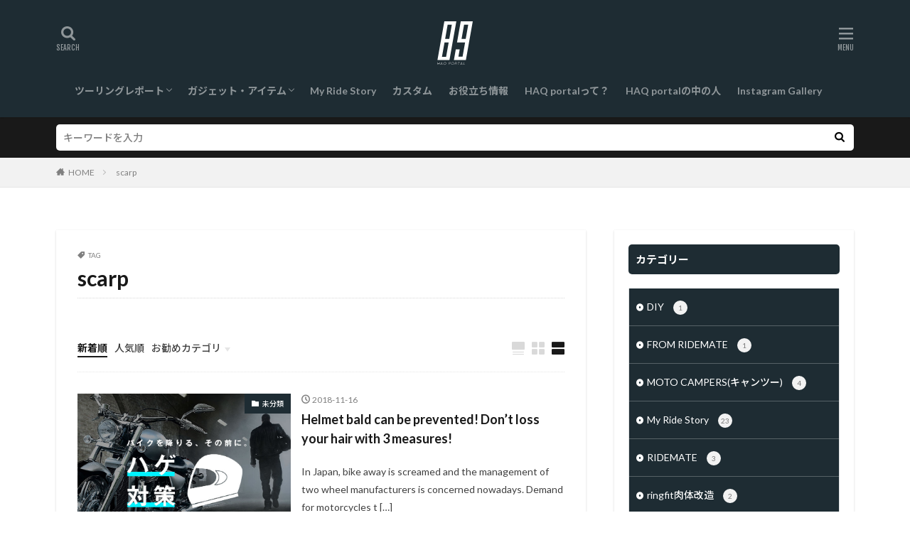

--- FILE ---
content_type: text/html; charset=UTF-8
request_url: https://haquality.net/tag/scarp/
body_size: 25429
content:

<!DOCTYPE html>

<html lang="ja" prefix="og: http://ogp.me/ns#" class="t-html 
">

<head prefix="og: http://ogp.me/ns# fb: http://ogp.me/ns/fb# article: http://ogp.me/ns/article#">
<meta charset="UTF-8">

<!-- MapPress Easy Google Maps バージョン:2.58.3 (http://www.mappresspro.com/mappress) -->
<script type='text/javascript'>mapp = window.mapp || {}; mapp.data = [];</script>
<title>scarp│HAQ portal</title>
<link rel='dns-prefetch' href='//unpkg.com' />
<link rel='stylesheet' id='dashicons-css'  href='https://haquality.net/wp-includes/css/dashicons.min.css?ver=5.5.17' type='text/css' media='all' />
<link rel='stylesheet' id='thickbox-css'  href='https://haquality.net/wp-includes/js/thickbox/thickbox.css?ver=5.5.17' type='text/css' media='all' />
<link rel='stylesheet' id='sb_instagram_styles-css'  href='https://haquality.net/wp-content/plugins/instagram-feed/css/sbi-styles.min.css?ver=2.9.8' type='text/css' media='all' />
<link rel='stylesheet' id='wp-block-library-css'  href='https://haquality.net/wp-includes/css/dist/block-library/style.min.css?ver=5.5.17' type='text/css' media='all' />
<link rel='stylesheet' id='foobox-free-min-css'  href='https://haquality.net/wp-content/plugins/foobox-image-lightbox/free/css/foobox.free.min.css?ver=2.7.16' type='text/css' media='all' />
<link rel='stylesheet' id='mappress-leaflet-css'  href='https://unpkg.com/leaflet@1.7.1/dist/leaflet.css?ver=1.7.1' type='text/css' media='all' />
<link rel='stylesheet' id='mappress-css'  href='https://haquality.net/wp-content/plugins/mappress-google-maps-for-wordpress/css/mappress.css?ver=2.58.3' type='text/css' media='all' />
<link rel='stylesheet' id='ppress-frontend-css'  href='https://haquality.net/wp-content/plugins/wp-user-avatar/assets/css/frontend.min.css?ver=3.2.5' type='text/css' media='all' />
<link rel='stylesheet' id='ppress-flatpickr-css'  href='https://haquality.net/wp-content/plugins/wp-user-avatar/assets/flatpickr/flatpickr.min.css?ver=3.2.5' type='text/css' media='all' />
<link rel='stylesheet' id='ppress-select2-css'  href='https://haquality.net/wp-content/plugins/wp-user-avatar/assets/select2/select2.min.css?ver=5.5.17' type='text/css' media='all' />
<link rel='stylesheet' id='yyi_rinker_stylesheet-css'  href='https://haquality.net/wp-content/plugins/yyi-rinker/css/style.css?v=1.1.0&#038;ver=5.5.17' type='text/css' media='all' />
<link rel='stylesheet' id='amazonjs-css'  href='https://haquality.net/wp-content/plugins/amazonjs/css/amazonjs.css?ver=0.10' type='text/css' media='all' />
<link rel='stylesheet' id='sccss_style-css'  href='https://haquality.net/?sccss=1&#038;ver=5.5.17' type='text/css' media='all' />
<script src='https://haquality.net/wp-includes/js/jquery/jquery.js?ver=1.12.4-wp' id='jquery-core-js'></script>
<script src='https://haquality.net/wp-content/plugins/wp-user-avatar/assets/flatpickr/flatpickr.min.js?ver=5.5.17' id='ppress-flatpickr-js'></script>
<script src='https://haquality.net/wp-content/plugins/wp-user-avatar/assets/select2/select2.min.js?ver=5.5.17' id='ppress-select2-js'></script>
<script id='foobox-free-min-js-before'>
/* Run FooBox FREE (v2.7.16) */
var FOOBOX = window.FOOBOX = {
	ready: true,
	disableOthers: false,
	o: {wordpress: { enabled: true }, countMessage:'image %index of %total', excludes:'.fbx-link,.nofoobox,.nolightbox,a[href*="pinterest.com/pin/create/button/"]', affiliate : { enabled: false }},
	selectors: [
		".foogallery-container.foogallery-lightbox-foobox", ".foogallery-container.foogallery-lightbox-foobox-free", ".gallery", ".wp-block-gallery", ".wp-caption", ".wp-block-image", "a:has(img[class*=wp-image-])", ".post a:has(img[class*=wp-image-])", ".foobox"
	],
	pre: function( $ ){
		// Custom JavaScript (Pre)
		
	},
	post: function( $ ){
		// Custom JavaScript (Post)
		
		// Custom Captions Code
		
	},
	custom: function( $ ){
		// Custom Extra JS
		
	}
};
</script>
<script src='https://haquality.net/wp-content/plugins/foobox-image-lightbox/free/js/foobox.free.min.js?ver=2.7.16' id='foobox-free-min-js'></script>
<link rel="https://api.w.org/" href="https://haquality.net/wp-json/" /><link rel="alternate" type="application/json" href="https://haquality.net/wp-json/wp/v2/tags/1013" /><script async src="//pagead2.googlesyndication.com/pagead/js/adsbygoogle.js"></script>
<script>
     (adsbygoogle = window.adsbygoogle || []).push({
          google_ad_client: "ca-pub-1370472962179807",
          enable_page_level_ads: true
     });
</script>

<link class="css-async" rel href="https://haquality.net/wp-content/themes/haq/css/icon.min.css">
<link class="css-async" rel href="https://fonts.googleapis.com/css?family=Lato:100,300,400,700,900">
<link class="css-async" rel href="https://fonts.googleapis.com/css?family=Fjalla+One">
<link rel="stylesheet" href="https://fonts.googleapis.com/css?family=Noto+Sans+JP:100,200,300,400,500,600,700,800,900">
<link rel="stylesheet" href="https://haquality.net/wp-content/themes/haq/style.min.css">
<link rel="manifest" href="https://haquality.net/wp-content/themes/haq/js/manifest.json">
<script src="https://ajax.googleapis.com/ajax/libs/jquery/1.12.4/jquery.min.js"></script>
<meta http-equiv="X-UA-Compatible" content="IE=edge">
<meta name="viewport" content="width=device-width, initial-scale=1, viewport-fit=cover"/>
<script>
(function(i,s,o,g,r,a,m){i['GoogleAnalyticsObject']=r;i[r]=i[r]||function(){
(i[r].q=i[r].q||[]).push(arguments)},i[r].l=1*new Date();a=s.createElement(o),
m=s.getElementsByTagName(o)[0];a.async=1;a.src=g;m.parentNode.insertBefore(a,m)
})(window,document,'script','https://www.google-analytics.com/analytics.js','ga');

ga('create', 'UA-96350231-1', 'auto');
ga('send', 'pageview');
</script>
<style>
.widget.widget_nav_menu ul.menu{border-color: rgba(30,44,51,0.15);}.widget.widget_nav_menu ul.menu li{border-color: rgba(30,44,51,0.75);}.widget.widget_nav_menu ul.menu .sub-menu li{border-color: rgba(30,44,51,0.15);}.widget.widget_nav_menu ul.menu .sub-menu li .sub-menu li:first-child{border-color: rgba(30,44,51,0.15);}.widget.widget_nav_menu ul.menu li a:hover{background-color: rgba(30,44,51,0.75);}.widget.widget_nav_menu ul.menu .current-menu-item > a{background-color: rgba(30,44,51,0.75);}.widget.widget_nav_menu ul.menu li .sub-menu li a:before {color:#1e2c33;}.widget.widget_nav_menu ul.menu li a{background-color:#1e2c33;}.widget.widget_nav_menu ul.menu .sub-menu a:hover{color:#1e2c33;}.widget.widget_nav_menu ul.menu .sub-menu .current-menu-item a{color:#1e2c33;}.widget.widget_categories ul{border-color: rgba(30,44,51,0.15);}.widget.widget_categories ul li{border-color: rgba(30,44,51,0.75);}.widget.widget_categories ul .children li{border-color: rgba(30,44,51,0.15);}.widget.widget_categories ul .children li .children li:first-child{border-color: rgba(30,44,51,0.15);}.widget.widget_categories ul li a:hover{background-color: rgba(30,44,51,0.75);}.widget.widget_categories ul .current-menu-item > a{background-color: rgba(30,44,51,0.75);}.widget.widget_categories ul li .children li a:before {color:#1e2c33;}.widget.widget_categories ul li a{background-color:#1e2c33;}.widget.widget_categories ul .children a:hover{color:#1e2c33;}.widget.widget_categories ul .children .current-menu-item a{color:#1e2c33;}.widgetSearch__input:hover{border-color:#1e2c33;}.widgetCatTitle{background-color:#1e2c33;}.widgetCatTitle__inner{background-color:#1e2c33;}.widgetSearch__submit:hover{background-color:#1e2c33;}.widgetProfile__sns{background-color:#1e2c33;}.widget.widget_calendar .calendar_wrap tbody a:hover{background-color:#1e2c33;}.widget ul li a:hover{color:#1e2c33;}.widget.widget_rss .rsswidget:hover{color:#1e2c33;}.widget.widget_tag_cloud a:hover{background-color:#1e2c33;}.widget select:hover{border-color:#1e2c33;}.widgetSearch__checkLabel:hover:after{border-color:#1e2c33;}.widgetSearch__check:checked .widgetSearch__checkLabel:before, .widgetSearch__check:checked + .widgetSearch__checkLabel:before{border-color:#1e2c33;}.widgetTab__item.current{border-top-color:#1e2c33;}.widgetTab__item:hover{border-top-color:#1e2c33;}.searchHead__title{background-color:#1e2c33;}.searchHead__submit:hover{color:#1e2c33;}.menuBtn__close:hover{color:#1e2c33;}.menuBtn__link:hover{color:#1e2c33;}@media only screen and (min-width: 992px){.menuBtn__link {background-color:#1e2c33;}}.t-headerCenter .menuBtn__link:hover{color:#1e2c33;}.searchBtn__close:hover{color:#1e2c33;}.searchBtn__link:hover{color:#1e2c33;}.breadcrumb__item a:hover{color:#1e2c33;}.pager__item{color:#1e2c33;}.pager__item:hover, .pager__item-current{background-color:#1e2c33; color:#fff;}.page-numbers{color:#1e2c33;}.page-numbers:hover, .page-numbers.current{background-color:#1e2c33; color:#fff;}.pagePager__item{color:#1e2c33;}.pagePager__item:hover, .pagePager__item-current{background-color:#1e2c33; color:#fff;}.heading a:hover{color:#1e2c33;}.eyecatch__cat{background-color:#1e2c33;}.the__category{background-color:#1e2c33;}.dateList__item a:hover{color:#1e2c33;}.controllerFooter__item:last-child{background-color:#1e2c33;}.controllerFooter__close{background-color:#1e2c33;}.bottomFooter__topBtn{background-color:#1e2c33;}.mask-color{background-color:#1e2c33;}.mask-colorgray{background-color:#1e2c33;}.pickup3__item{background-color:#1e2c33;}.categoryBox__title{color:#1e2c33;}.comments__list .comment-meta{background-color:#1e2c33;}.comment-respond .submit{background-color:#1e2c33;}.prevNext__pop{background-color:#1e2c33;}.swiper-pagination-bullet-active{background-color:#1e2c33;}.swiper-slider .swiper-button-next, .swiper-slider .swiper-container-rtl .swiper-button-prev, .swiper-slider .swiper-button-prev, .swiper-slider .swiper-container-rtl .swiper-button-next	{background-color:#1e2c33;}.t-headerColor .l-header{background-color:#1e2c33;}.t-headerColor .globalNavi::before{background: -webkit-gradient(linear,left top,right top,color-stop(0%,rgba(255,255,255,0)),color-stop(100%,#1e2c33));}.t-headerColor .subNavi__link-pickup:hover{color:#1e2c33;}.snsFooter{background-color:#1e2c33}.widget-main .heading.heading-widget{background-color:#1e2c33}.widget-main .heading.heading-widgetsimple{background-color:#1e2c33}.widget-main .heading.heading-widgetsimplewide{background-color:#1e2c33}.widget-main .heading.heading-widgetwide{background-color:#1e2c33}.widget-main .heading.heading-widgetbottom:before{border-color:#1e2c33}.widget-main .heading.heading-widgetborder{border-color:#1e2c33}.widget-main .heading.heading-widgetborder::before,.widget-main .heading.heading-widgetborder::after{background-color:#1e2c33}.widget-side .heading.heading-widget{background-color:#1e2c33}.widget-side .heading.heading-widgetsimple{background-color:#1e2c33}.widget-side .heading.heading-widgetsimplewide{background-color:#1e2c33}.widget-side .heading.heading-widgetwide{background-color:#1e2c33}.widget-side .heading.heading-widgetbottom:before{border-color:#1e2c33}.widget-side .heading.heading-widgetborder{border-color:#1e2c33}.widget-side .heading.heading-widgetborder::before,.widget-side .heading.heading-widgetborder::after{background-color:#1e2c33}.widget-foot .heading.heading-widget{background-color:#1e2c33}.widget-foot .heading.heading-widgetsimple{background-color:#1e2c33}.widget-foot .heading.heading-widgetsimplewide{background-color:#1e2c33}.widget-foot .heading.heading-widgetwide{background-color:#1e2c33}.widget-foot .heading.heading-widgetbottom:before{border-color:#1e2c33}.widget-foot .heading.heading-widgetborder{border-color:#1e2c33}.widget-foot .heading.heading-widgetborder::before,.widget-foot .heading.heading-widgetborder::after{background-color:#1e2c33}.widget-menu .heading.heading-widget{background-color:#1e2c33}.widget-menu .heading.heading-widgetsimple{background-color:#1e2c33}.widget-menu .heading.heading-widgetsimplewide{background-color:#1e2c33}.widget-menu .heading.heading-widgetwide{background-color:#1e2c33}.widget-menu .heading.heading-widgetbottom:before{border-color:#1e2c33}.widget-menu .heading.heading-widgetborder{border-color:#1e2c33}.widget-menu .heading.heading-widgetborder::before,.widget-menu .heading.heading-widgetborder::after{background-color:#1e2c33}.swiper-slider{height: 500px;}@media only screen and (min-width: 768px){.swiper-slider {height: 700px;}}.swiper-slide1.mask.mask-color{background-color:#b2b2b2}.swiper-slide2.mask.mask-color{background-color:#b2b2b2}.pickup3__bg.mask.mask-colorgray{background-color:#1e2c33}.rankingBox__bg{background-color:#1e2c33}.commonCtr__bg.mask.mask-color{background-color:#1e2c33}.the__ribbon{background-color:#1e2c33}.the__ribbon:after{border-left-color:#1e2c33; border-right-color:#1e2c33}.eyecatch__link.eyecatch__link-mask:hover::after{content: "READ MORE";}.eyecatch__link.eyecatch__link-maskzoom:hover::after{content: "READ MORE";}.eyecatch__link.eyecatch__link-maskzoomrotate:hover::after{content: "READ MORE";}.content .afTagBox__btnDetail{background-color:#1e2c33;}.widget .widgetAfTag__btnDetail{background-color:#1e2c33;}.content .afTagBox__btnAf{background-color:#1e2c33;}.widget .widgetAfTag__btnAf{background-color:#1e2c33;}.content a{color:#175291;}.phrase a{color:#175291;}.content .sitemap li a:hover{color:#175291;}.content h2 a:hover,.content h3 a:hover,.content h4 a:hover,.content h5 a:hover{color:#175291;}.content ul.menu li a:hover{color:#175291;}.content .es-LiconBox:before{background-color:#a83f3f;}.content .es-LiconCircle:before{background-color:#a83f3f;}.content .es-BTiconBox:before{background-color:#a83f3f;}.content .es-BTiconCircle:before{background-color:#a83f3f;}.content .es-BiconObi{border-color:#a83f3f;}.content .es-BiconCorner:before{background-color:#a83f3f;}.content .es-BiconCircle:before{background-color:#a83f3f;}.content .es-BmarkHatena::before{background-color:#005293;}.content .es-BmarkExcl::before{background-color:#b60105;}.content .es-BmarkQ::before{background-color:#005293;}.content .es-BmarkQ::after{border-top-color:#005293;}.content .es-BmarkA::before{color:#b60105;}.content .es-BsubTradi::before{color:#ffffff;background-color:#b60105;border-color:#b60105;}.btn__link-primary{color:#ffffff; background-color:#3f3f3f;}.content .btn__link-primary{color:#ffffff; background-color:#3f3f3f;}.searchBtn__contentInner .btn__link-search{color:#ffffff; background-color:#3f3f3f;}.btn__link-secondary{color:#ffffff; background-color:#3f3f3f;}.content .btn__link-secondary{color:#ffffff; background-color:#3f3f3f;}.btn__link-search{color:#ffffff; background-color:#3f3f3f;}.btn__link-normal{color:#3f3f3f;}.content .btn__link-normal{color:#3f3f3f;}.btn__link-normal:hover{background-color:#3f3f3f;}.content .btn__link-normal:hover{background-color:#3f3f3f;}.comments__list .comment-reply-link{color:#3f3f3f;}.comments__list .comment-reply-link:hover{background-color:#3f3f3f;}@media only screen and (min-width: 992px){.subNavi__link-pickup{color:#3f3f3f;}}@media only screen and (min-width: 992px){.subNavi__link-pickup:hover{background-color:#3f3f3f;}}.partsH2-21 h2{color:#ffffff; background-color:#3b5263;}.partsH3-6 h3{color:#110808;}.partsH3-6 h3::before{border-bottom-color:#3b5263;}.partsH3-6 h3::after{border-color:#3b5263;}.content h4{color:#3b5263}.partsH5-1 h5{color:#191919; border-color:#f2f2f2;}.content ul > li::before{color:#a83f3f;}.content ul{color:#191919;}.content ol > li::before{color:#a83f3f; border-color:#a83f3f;}.content ol > li > ol > li::before{background-color:#a83f3f; border-color:#a83f3f;}.content ol > li > ol > li > ol > li::before{color:#a83f3f; border-color:#a83f3f;}.content ol{color:#191919;}.content .balloon .balloon__text{color:#191919; background-color:#f2f2f2;}.content .balloon .balloon__text-left:before{border-left-color:#f2f2f2;}.content .balloon .balloon__text-right:before{border-right-color:#f2f2f2;}.content .balloon-boder .balloon__text{color:#191919; background-color:#ffffff;  border-color:#d8d8d8;}.content .balloon-boder .balloon__text-left:before{border-left-color:#d8d8d8;}.content .balloon-boder .balloon__text-left:after{border-left-color:#ffffff;}.content .balloon-boder .balloon__text-right:before{border-right-color:#d8d8d8;}.content .balloon-boder .balloon__text-right:after{border-right-color:#ffffff;}.content blockquote{color:#191919; background-color:#f2f2f2;}.content blockquote::before{color:#d8d8d8;}.content table{color:#191919; border-top-color:#E5E5E5; border-left-color:#E5E5E5;}.content table th{background:#7f7f7f; color:#ffffff; ;border-right-color:#E5E5E5; border-bottom-color:#E5E5E5;}.content table td{background:#ffffff; ;border-right-color:#E5E5E5; border-bottom-color:#E5E5E5;}.content table tr:nth-child(odd) td{background-color:#f2f2f2;}
</style>
<style type="text/css">.broken_link, a.broken_link {
	text-decoration: line-through;
}</style><link rel="icon" href="https://haquality.net/wp-content/uploads/2021/12/cropped-logo89-32x32.jpg" sizes="32x32" />
<link rel="icon" href="https://haquality.net/wp-content/uploads/2021/12/cropped-logo89-192x192.jpg" sizes="192x192" />
<link rel="apple-touch-icon" href="https://haquality.net/wp-content/uploads/2021/12/cropped-logo89-180x180.jpg" />
<meta name="msapplication-TileImage" content="https://haquality.net/wp-content/uploads/2021/12/cropped-logo89-270x270.jpg" />
<!-- ## NXS/OG ## --><!-- ## NXSOGTAGS ## --><!-- ## NXS/OG ## -->
<meta property="og:site_name" content="HAQ portal" />
<meta property="og:type" content="website" />
<meta property="og:title" content="scarp│HAQ portal" />
<meta property="og:description" content="30代をクリエイティブに楽しもう。バイクと写真と、時々デザイン。" />
<meta property="og:url" content="https://haquality.net/tag/bald/" />
<meta property="og:image" content="https://haquality.net/wp-content/themes/haq/img/img_no_768.gif" />
<meta name="twitter:card" content="summary_large_image" />
<meta name="twitter:site" content="@https://twitter.com/s_works333" />
<meta property="fb:app_id" content="118235222147114" />


</head>
<body class="t-noto t-logoSp25 t-logoPc50 t-headerCenter t-headerColor" id="top">




  <!--l-header-->
  <header class="l-header l-header-shadow">
    <div class="container container-header">

      <!--logo-->
			<p class="siteTitle">
				<a class="siteTitle__link" href="https://haquality.net">
					<img class="logo_size" src="https://haquality.net/wp-content/themes/haq/img/haq_logo.svg" alt="">
				</a>
      </p>      <!--/logo-->


      				<!--globalNavi-->
				<nav class="globalNavi">
					<div class="globalNavi__inner">
            <ul class="globalNavi__list"><li id="menu-item-2298" class="menu-item menu-item-type-taxonomy menu-item-object-category menu-item-has-children menu-item-2298"><a href="https://haquality.net/category/touring/">ツーリングレポート</a>
<ul class="sub-menu">
	<li id="menu-item-2302" class="menu-item menu-item-type-taxonomy menu-item-object-category menu-item-2302"><a href="https://haquality.net/category/touring/touring-log/">旅ログ</a></li>
	<li id="menu-item-2301" class="menu-item menu-item-type-taxonomy menu-item-object-category menu-item-2301"><a href="https://haquality.net/category/touring/location/">ツーリングスポット</a></li>
	<li id="menu-item-3361" class="menu-item menu-item-type-taxonomy menu-item-object-category menu-item-3361"><a href="https://haquality.net/category/%e3%80%90360%e3%80%91vr%e5%af%be%e5%bf%9c/">【360°】VR対応</a></li>
</ul>
</li>
<li id="menu-item-2297" class="menu-item menu-item-type-taxonomy menu-item-object-category menu-item-has-children menu-item-2297"><a href="https://haquality.net/category/item_gadjet/">ガジェット・アイテム</a>
<ul class="sub-menu">
	<li id="menu-item-2300" class="menu-item menu-item-type-taxonomy menu-item-object-category menu-item-2300"><a href="https://haquality.net/category/item_gadjet/touring-goods/">ツーリンググッズ</a></li>
	<li id="menu-item-2299" class="menu-item menu-item-type-taxonomy menu-item-object-category menu-item-2299"><a href="https://haquality.net/category/item_gadjet/gadget/">ガジェット</a></li>
</ul>
</li>
<li id="menu-item-1286" class="menu-item menu-item-type-taxonomy menu-item-object-category menu-item-1286"><a href="https://haquality.net/category/my-ride-story/">My Ride Story</a></li>
<li id="menu-item-2296" class="menu-item menu-item-type-taxonomy menu-item-object-category menu-item-2296"><a href="https://haquality.net/category/custom/">カスタム</a></li>
<li id="menu-item-2295" class="menu-item menu-item-type-taxonomy menu-item-object-category menu-item-2295"><a href="https://haquality.net/category/information/">お役立ち情報</a></li>
<li id="menu-item-1289" class="menu-item menu-item-type-post_type menu-item-object-page menu-item-1289"><a href="https://haquality.net/about_haq-portal/">HAQ portalって？</a></li>
<li id="menu-item-1288" class="menu-item menu-item-type-post_type menu-item-object-page menu-item-1288"><a href="https://haquality.net/author/">HAQ portalの中の人</a></li>
<li id="menu-item-1287" class="menu-item menu-item-type-post_type menu-item-object-page menu-item-1287"><a href="https://haquality.net/photo-gallery/">Instagram Gallery</a></li>
</ul>					</div>
				</nav>
				<!--/globalNavi-->
			

			

            <!--searchBtn-->
			<div class="searchBtn searchBtn-right ">
        <input class="searchBtn__checkbox" id="searchBtn-checkbox" type="checkbox">
        <label class="searchBtn__link searchBtn__link-text icon-search" for="searchBtn-checkbox"></label>
        <label class="searchBtn__unshown" for="searchBtn-checkbox"></label>

        <div class="searchBtn__content">
          <div class="searchBtn__scroll">
            <label class="searchBtn__close" for="searchBtn-checkbox"><i class="icon-close"></i>CLOSE</label>
            <div class="searchBtn__contentInner">
              <aside class="widget">
  <div class="widgetSearch">
    <form method="get" action="https://haquality.net" target="_top">
  <div class="widgetSearch__contents">
    <h3 class="heading heading-tertiary">キーワード</h3>
    <input class="widgetSearch__input widgetSearch__input-max" type="text" name="s" placeholder="キーワードを入力" value="">

        <ol class="widgetSearch__word">
            <li class="widgetSearch__wordItem"><a href="https://haquality.net?s=CBR400R">CBR400R</a></li>
	              <li class="widgetSearch__wordItem"><a href="https://haquality.net?s=カスタム">カスタム</a></li>
	              <li class="widgetSearch__wordItem"><a href="https://haquality.net?s=東海ツーリングスポット">東海ツーリングスポット</a></li>
	              <li class="widgetSearch__wordItem"><a href="https://haquality.net?s=My Ride Story">My Ride Story</a></li>
	            </ol>
    
  </div>

  <div class="widgetSearch__contents">
    <h3 class="heading heading-tertiary">カテゴリー</h3>
	<select  name='cat' id='cat_69507c321770a' class='widgetSearch__select' >
	<option value=''>カテゴリーを選択</option>
	<option class="level-0" value="1">未分類</option>
	<option class="level-0" value="2">ツーリングレポート</option>
	<option class="level-0" value="7">ツーリングスポット</option>
	<option class="level-0" value="23">ツーリンググッズ</option>
	<option class="level-0" value="24">ガジェット</option>
	<option class="level-0" value="38">お役立ち情報</option>
	<option class="level-0" value="73">感情垂れ流し</option>
	<option class="level-0" value="127">旅ログ</option>
	<option class="level-0" value="141">My Ride Story</option>
	<option class="level-0" value="152">カスタム</option>
	<option class="level-0" value="251">ガジェット・アイテム</option>
	<option class="level-0" value="255">珍スポット</option>
	<option class="level-0" value="256">東海のお店</option>
	<option class="level-0" value="316">【360°】VR対応</option>
	<option class="level-0" value="355">メンテナンス</option>
	<option class="level-0" value="387">TOKAI CAFE TOURING</option>
	<option class="level-0" value="395">MOTO CAMPERS(キャンツー)</option>
	<option class="level-0" value="1091">コレカラバイク！</option>
	<option class="level-0" value="1209">ringfit肉体改造</option>
	<option class="level-0" value="1231">RIDEMATE</option>
	<option class="level-0" value="1270">日常</option>
	<option class="level-0" value="1272">FROM RIDEMATE</option>
	<option class="level-0" value="1274">DIY</option>
</select>
  </div>

  	<div class="widgetSearch__tag">
    <h3 class="heading heading-tertiary">タグ</h3>
    <label><input class="widgetSearch__check" type="checkbox" name="tag[]" value="1100%e3%82%b9%e3%83%9d%e3%83%ab%e3%83%88" /><span class="widgetSearch__checkLabel">1100スポルト</span></label><label><input class="widgetSearch__check" type="checkbox" name="tag[]" value="%e5%80%a4%e6%ae%b5" /><span class="widgetSearch__checkLabel">値段</span></label><label><input class="widgetSearch__check" type="checkbox" name="tag[]" value="%e4%bd%90%e5%a5%88%e5%b7%9d%e5%a0%a4%e3%81%ae%e6%a1%9c" /><span class="widgetSearch__checkLabel">佐奈川堤の桜</span></label><label><input class="widgetSearch__check" type="checkbox" name="tag[]" value="%e4%bd%bf%e3%81%84%e6%96%b9%e3%81%be%e3%81%a8%e3%82%81" /><span class="widgetSearch__checkLabel">使い方まとめ</span></label><label><input class="widgetSearch__check" type="checkbox" name="tag[]" value="%e4%be%bf%e5%88%a9%e3%82%b0%e3%83%83%e3%82%ba" /><span class="widgetSearch__checkLabel">便利グッズ</span></label><label><input class="widgetSearch__check" type="checkbox" name="tag[]" value="%e4%bf%9d%e6%b8%a9" /><span class="widgetSearch__checkLabel">保温</span></label><label><input class="widgetSearch__check" type="checkbox" name="tag[]" value="%e4%bf%ae%e7%90%86" /><span class="widgetSearch__checkLabel">修理</span></label><label><input class="widgetSearch__check" type="checkbox" name="tag[]" value="%e5%80%8b%e4%ba%ba%e5%8b%95%e7%94%bb" /><span class="widgetSearch__checkLabel">個人動画</span></label><label><input class="widgetSearch__check" type="checkbox" name="tag[]" value="%e5%85%84%e5%bc%9f" /><span class="widgetSearch__checkLabel">兄弟</span></label><label><input class="widgetSearch__check" type="checkbox" name="tag[]" value="%e4%bc%8a%e8%b1%86%e3%83%84%e3%83%bc%e3%83%aa%e3%83%b3%e3%82%b0" /><span class="widgetSearch__checkLabel">伊豆ツーリング</span></label><label><input class="widgetSearch__check" type="checkbox" name="tag[]" value="%e5%85%84%e5%bc%9f%e3%83%84%e3%83%bc%e3%83%aa%e3%83%b3%e3%82%b0" /><span class="widgetSearch__checkLabel">兄弟ツーリング</span></label><label><input class="widgetSearch__check" type="checkbox" name="tag[]" value="%e5%85%a8%e5%a1%97%e8%a3%85" /><span class="widgetSearch__checkLabel">全塗装</span></label><label><input class="widgetSearch__check" type="checkbox" name="tag[]" value="%e5%86%99%e7%9c%9f" /><span class="widgetSearch__checkLabel">写真</span></label><label><input class="widgetSearch__check" type="checkbox" name="tag[]" value="%e5%86%ac" /><span class="widgetSearch__checkLabel">冬</span></label><label><input class="widgetSearch__check" type="checkbox" name="tag[]" value="%e5%86%ac%e3%83%84%e3%83%bc%e3%83%aa%e3%83%b3%e3%82%b0" /><span class="widgetSearch__checkLabel">冬ツーリング</span></label><label><input class="widgetSearch__check" type="checkbox" name="tag[]" value="%e5%86%ac%e3%83%a9%e3%82%a4%e3%83%87%e3%82%a3%e3%83%b3%e3%82%b0" /><span class="widgetSearch__checkLabel">冬ライディング</span></label><label><input class="widgetSearch__check" type="checkbox" name="tag[]" value="%e5%86%ac%e8%a3%85%e5%82%99" /><span class="widgetSearch__checkLabel">冬装備</span></label><label><input class="widgetSearch__check" type="checkbox" name="tag[]" value="%e4%bc%8a%e8%b3%80%e4%b8%8a%e9%87%8e%e5%9f%8e" /><span class="widgetSearch__checkLabel">伊賀上野城</span></label><label><input class="widgetSearch__check" type="checkbox" name="tag[]" value="%e4%bc%8a%e8%b1%86" /><span class="widgetSearch__checkLabel">伊豆</span></label><label><input class="widgetSearch__check" type="checkbox" name="tag[]" value="%e5%88%80" /><span class="widgetSearch__checkLabel">刀</span></label><label><input class="widgetSearch__check" type="checkbox" name="tag[]" value="%e4%b8%8d%e8%89%af%e5%93%81" /><span class="widgetSearch__checkLabel">不良品</span></label><label><input class="widgetSearch__check" type="checkbox" name="tag[]" value="%e4%b8%89%e6%b2%b3" /><span class="widgetSearch__checkLabel">三河</span></label><label><input class="widgetSearch__check" type="checkbox" name="tag[]" value="%e4%b8%89%e6%b2%b3%e6%b9%be%e3%82%b9%e3%82%ab%e3%82%a4%e3%83%a9%e3%82%a4%e3%83%b3" /><span class="widgetSearch__checkLabel">三河湾スカイライン</span></label><label><input class="widgetSearch__check" type="checkbox" name="tag[]" value="%e4%b8%89%e9%87%8d" /><span class="widgetSearch__checkLabel">三重</span></label><label><input class="widgetSearch__check" type="checkbox" name="tag[]" value="%e4%b8%89%e9%87%8d%e7%9c%8c" /><span class="widgetSearch__checkLabel">三重県</span></label><label><input class="widgetSearch__check" type="checkbox" name="tag[]" value="%e4%b8%8b%e5%91%82" /><span class="widgetSearch__checkLabel">下呂</span></label><label><input class="widgetSearch__check" type="checkbox" name="tag[]" value="%e4%b8%8d%e5%ae%8c%e5%85%a8%e7%87%83%e7%84%bc" /><span class="widgetSearch__checkLabel">不完全燃焼</span></label><label><input class="widgetSearch__check" type="checkbox" name="tag[]" value="%e4%b8%ad%e5%8f%a4etc" /><span class="widgetSearch__checkLabel">中古ETC</span></label><label><input class="widgetSearch__check" type="checkbox" name="tag[]" value="%e4%bc%8a%e8%89%af%e6%b9%96%e3%83%93%e3%83%a5%e3%83%bc%e3%83%9b%e3%83%86%e3%83%ab" /><span class="widgetSearch__checkLabel">伊良湖ビューホテル</span></label><label><input class="widgetSearch__check" type="checkbox" name="tag[]" value="%e4%b8%ad%e6%ad%a2" /><span class="widgetSearch__checkLabel">中止</span></label><label><input class="widgetSearch__check" type="checkbox" name="tag[]" value="%e4%ba%8b%e4%bb%b6" /><span class="widgetSearch__checkLabel">事件</span></label><label><input class="widgetSearch__check" type="checkbox" name="tag[]" value="%e4%ba%8c%e9%87%8d" /><span class="widgetSearch__checkLabel">二重</span></label><label><input class="widgetSearch__check" type="checkbox" name="tag[]" value="%e4%ba%94%e8%89%b2%e5%9c%92" /><span class="widgetSearch__checkLabel">五色園</span></label><label><input class="widgetSearch__check" type="checkbox" name="tag[]" value="%e4%bb%98%e7%9f%a5%e5%b3%a1" /><span class="widgetSearch__checkLabel">付知峡</span></label><label><input class="widgetSearch__check" type="checkbox" name="tag[]" value="%e4%bc%8a%e5%8b%a2%e5%bf%97%e6%91%a9%e3%82%b9%e3%82%ab%e3%82%a4%e3%83%a9%e3%82%a4%e3%83%b3" /><span class="widgetSearch__checkLabel">伊勢志摩スカイライン</span></label><label><input class="widgetSearch__check" type="checkbox" name="tag[]" value="%e4%bc%8a%e5%90%b9%e5%b1%b1" /><span class="widgetSearch__checkLabel">伊吹山</span></label><label><input class="widgetSearch__check" type="checkbox" name="tag[]" value="%e5%87%b6" /><span class="widgetSearch__checkLabel">凶</span></label><label><input class="widgetSearch__check" type="checkbox" name="tag[]" value="%e5%89%a5%e3%81%8c%e3%81%97" /><span class="widgetSearch__checkLabel">剥がし</span></label><label><input class="widgetSearch__check" type="checkbox" name="tag[]" value="%e4%b8%89%e3%83%b6%e6%a0%b9%e5%b1%b1%e3%82%b9%e3%82%ab%e3%82%a4%e3%83%a9%e3%82%a4%e3%83%b3" /><span class="widgetSearch__checkLabel">三ヶ根山スカイライン</span></label><label><input class="widgetSearch__check" type="checkbox" name="tag[]" value="%e5%ae%88%e3%82%8b" /><span class="widgetSearch__checkLabel">守る</span></label><label><input class="widgetSearch__check" type="checkbox" name="tag[]" value="%e5%a4%a9%e7%a9%ba%e6%b5%b7%e9%81%8a%e3%81%ae%e5%ae%bf%e3%80%80%e6%9c%ab%e5%ba%83" /><span class="widgetSearch__checkLabel">天空海遊の宿　末広</span></label><label><input class="widgetSearch__check" type="checkbox" name="tag[]" value="%e5%a5%a5%e5%b1%b1%e7%94%b0%e3%81%97%e3%81%a0%e3%82%8c%e6%a1%9c" /><span class="widgetSearch__checkLabel">奥山田しだれ桜</span></label><label><input class="widgetSearch__check" type="checkbox" name="tag[]" value="%e5%a7%8b%e3%81%be%e3%82%8b%e3%83%90%e3%82%a4%e3%82%af%e3%83%a9%e3%82%a4%e3%83%95" /><span class="widgetSearch__checkLabel">始まるバイクライフ</span></label><label><input class="widgetSearch__check" type="checkbox" name="tag[]" value="%e5%ad%97%e3%83%ad%e3%83%83%e3%82%af" /><span class="widgetSearch__checkLabel">字ロック</span></label><label><input class="widgetSearch__check" type="checkbox" name="tag[]" value="%e5%ad%9d%e8%a6%8b%e3%81%95%e5%af%ae" /><span class="widgetSearch__checkLabel">孝見さ寮</span></label><label><input class="widgetSearch__check" type="checkbox" name="tag[]" value="%e5%ae%87%e8%b3%80%e6%b8%93" /><span class="widgetSearch__checkLabel">宇賀渓</span></label><label><input class="widgetSearch__check" type="checkbox" name="tag[]" value="%e5%ae%88%e8%ad%b7%e6%9c%88%e5%a4%a9" /><span class="widgetSearch__checkLabel">守護月天</span></label><label><input class="widgetSearch__check" type="checkbox" name="tag[]" value="%e5%a4%a9%e5%9f%8e%e8%b6%8a%e3%81%88" /><span class="widgetSearch__checkLabel">天城越え</span></label><label><input class="widgetSearch__check" type="checkbox" name="tag[]" value="%e5%ae%89%e5%bf%83" /><span class="widgetSearch__checkLabel">安心</span></label><label><input class="widgetSearch__check" type="checkbox" name="tag[]" value="%e5%ae%9a%e5%85%89%e5%af%ba%e5%85%ac%e5%9c%92%e3%81%ae%e6%a1%9c" /><span class="widgetSearch__checkLabel">定光寺公園の桜</span></label><label><input class="widgetSearch__check" type="checkbox" name="tag[]" value="%e5%af%be%e7%ad%96" /><span class="widgetSearch__checkLabel">対策</span></label><label><input class="widgetSearch__check" type="checkbox" name="tag[]" value="%e5%b0%8f%e5%9d%82%e3%81%ae%e6%bb%9d" /><span class="widgetSearch__checkLabel">小坂の滝</span></label><label><input class="widgetSearch__check" type="checkbox" name="tag[]" value="%e5%b0%be%e5%bc%b5%e3%83%84%e3%83%bc%e3%83%aa%e3%83%b3%e3%82%b0" /><span class="widgetSearch__checkLabel">尾張ツーリング</span></label><label><input class="widgetSearch__check" type="checkbox" name="tag[]" value="%e5%b2%90%e9%98%9c" /><span class="widgetSearch__checkLabel">岐阜</span></label><label><input class="widgetSearch__check" type="checkbox" name="tag[]" value="%e5%b2%90%e9%98%9c-%e3%83%84%e3%83%bc%e3%83%aa%e3%83%b3%e3%82%b0" /><span class="widgetSearch__checkLabel">岐阜 ツーリング</span></label><label><input class="widgetSearch__check" type="checkbox" name="tag[]" value="%e5%a4%a9%e7%8b%97" /><span class="widgetSearch__checkLabel">天狗</span></label><label><input class="widgetSearch__check" type="checkbox" name="tag[]" value="%e5%a4%a9%e3%82%92%e7%aa%81%e3%81%8f%e3%83%ad%e3%83%83%e3%82%af" /><span class="widgetSearch__checkLabel">天を突くロック</span></label><label><input class="widgetSearch__check" type="checkbox" name="tag[]" value="%e5%8d%83%e4%ba%ba%e9%a2%a8%e5%91%82" /><span class="widgetSearch__checkLabel">千人風呂</span></label><label><input class="widgetSearch__check" type="checkbox" name="tag[]" value="%e5%9c%9f%e5%b2%90" /><span class="widgetSearch__checkLabel">土岐</span></label><label><input class="widgetSearch__check" type="checkbox" name="tag[]" value="%e5%8d%97%e7%9f%a5%e5%a4%9a%e5%a4%a9%e7%84%b6%e6%b8%a9%e6%b3%89%e3%80%8c%e3%81%be%e3%82%8b%e3%81%af%e3%80%8d%e3%81%86%e3%82%81%e4%b9%83%e6%b9%af" /><span class="widgetSearch__checkLabel">南知多天然温泉「まるは」うめ乃湯</span></label><label><input class="widgetSearch__check" type="checkbox" name="tag[]" value="%e5%8f%8e%e7%b4%8d" /><span class="widgetSearch__checkLabel">収納</span></label><label><input class="widgetSearch__check" type="checkbox" name="tag[]" value="%e5%8f%96%e3%82%8a%e5%a4%96%e3%81%97" /><span class="widgetSearch__checkLabel">取り外し</span></label><label><input class="widgetSearch__check" type="checkbox" name="tag[]" value="%e5%8f%a4%e4%ba%95%e3%81%ae%e5%a4%a9%e7%8b%97%e5%b1%b1" /><span class="widgetSearch__checkLabel">古井の天狗山</span></label><label><input class="widgetSearch__check" type="checkbox" name="tag[]" value="%e5%90%88%e5%ae%bf" /><span class="widgetSearch__checkLabel">合宿</span></label><label><input class="widgetSearch__check" type="checkbox" name="tag[]" value="%e5%90%8d%e5%8f%a4%e5%b1%8b%e3%83%a2%e3%83%bc%e3%82%bf%e3%83%bc%e3%82%b7%e3%83%a7" /><span class="widgetSearch__checkLabel">名古屋モーターショ-</span></label><label><input class="widgetSearch__check" type="checkbox" name="tag[]" value="%e5%90%8d%e6%89%80" /><span class="widgetSearch__checkLabel">名所</span></label><label><input class="widgetSearch__check" type="checkbox" name="tag[]" value="%e5%9f%8e%e3%82%81%e3%81%90%e3%82%8a" /><span class="widgetSearch__checkLabel">城めぐり</span></label><label><input class="widgetSearch__check" type="checkbox" name="tag[]" value="%e5%a4%a7%e6%ad%b3%e7%a5%9e%e7%a4%be" /><span class="widgetSearch__checkLabel">大歳神社</span></label><label><input class="widgetSearch__check" type="checkbox" name="tag[]" value="%e5%9f%8e%e3%83%84%e3%83%bc%e3%83%aa%e3%83%b3%e3%82%b0" /><span class="widgetSearch__checkLabel">城ツーリング</span></label><label><input class="widgetSearch__check" type="checkbox" name="tag[]" value="%e5%a2%a8%e4%bf%a3%e4%b8%80%e5%a4%9c%e5%9f%8e" /><span class="widgetSearch__checkLabel">墨俣一夜城</span></label><label><input class="widgetSearch__check" type="checkbox" name="tag[]" value="%e5%a4%8f%e3%81%ae%e6%9c%8d%e8%a3%85" /><span class="widgetSearch__checkLabel">夏の服装</span></label><label><input class="widgetSearch__check" type="checkbox" name="tag[]" value="%e5%a4%9a%e6%b2%bb%e8%a6%8b" /><span class="widgetSearch__checkLabel">多治見</span></label><label><input class="widgetSearch__check" type="checkbox" name="tag[]" value="%e5%a4%a7%e4%ba%95" /><span class="widgetSearch__checkLabel">大井</span></label><label><input class="widgetSearch__check" type="checkbox" name="tag[]" value="%e5%a4%a7%e4%ba%95%e3%83%80%e3%83%a0" /><span class="widgetSearch__checkLabel">大井ダム</span></label><label><input class="widgetSearch__check" type="checkbox" name="tag[]" value="%e5%a4%a7%e5%9e%8b%e3%83%90%e3%82%a4%e3%82%af" /><span class="widgetSearch__checkLabel">大型バイク</span></label><label><input class="widgetSearch__check" type="checkbox" name="tag[]" value="%e4%b8%89%e5%a4%9a%e6%9c%a8%e3%81%ae%e6%a1%9c" /><span class="widgetSearch__checkLabel">三多木の桜</span></label><label><input class="widgetSearch__check" type="checkbox" name="tag[]" value="%e4%b8%89%e3%83%b6%e6%a0%b9%e5%b1%b1" /><span class="widgetSearch__checkLabel">三ヶ根山</span></label><label><input class="widgetSearch__check" type="checkbox" name="tag[]" value="%e5%b2%90%e9%98%9c%e3%83%84%e3%83%bc%e3%83%aa%e3%83%b3%e3%82%b0" /><span class="widgetSearch__checkLabel">岐阜ツーリング</span></label><label><input class="widgetSearch__check" type="checkbox" name="tag[]" value="%e3%83%9e%e3%82%a4%e3%83%a9%e3%82%a4%e3%83%89%e3%82%b9%e3%83%88%e3%83%bc%e3%83%aa%e3%83%bc" /><span class="widgetSearch__checkLabel">マイライドストーリー</span></label><label><input class="widgetSearch__check" type="checkbox" name="tag[]" value="%e3%83%98%e3%83%ab%e3%83%a1%e3%83%83%e3%83%88%e9%81%b8%e3%81%b3" /><span class="widgetSearch__checkLabel">ヘルメット選び</span></label><label><input class="widgetSearch__check" type="checkbox" name="tag[]" value="%e3%83%98%e3%83%b3%e3%83%aa%e3%83%bc%e3%83%93%e3%82%ae%e3%83%b3%e3%82%ba" /><span class="widgetSearch__checkLabel">ヘンリービギンズ</span></label><label><input class="widgetSearch__check" type="checkbox" name="tag[]" value="%e3%83%9b%e3%83%86%e3%83%ab%e7%ab%b9%e5%b3%b6" /><span class="widgetSearch__checkLabel">ホテル竹島</span></label><label><input class="widgetSearch__check" type="checkbox" name="tag[]" value="%e3%83%9b%e3%83%b3%e3%83%80-%e3%82%a6%e3%83%ab%e3%83%88%e3%83%a9g1" /><span class="widgetSearch__checkLabel">ホンダ ウルトラG1</span></label><label><input class="widgetSearch__check" type="checkbox" name="tag[]" value="%e3%83%9b%e3%83%b3%e3%83%80-%e3%82%a6%e3%83%ab%e3%83%88%e3%83%a9g2" /><span class="widgetSearch__checkLabel">ホンダ ウルトラG2</span></label><label><input class="widgetSearch__check" type="checkbox" name="tag[]" value="%e3%83%9b%e3%83%b3%e3%83%80-%e3%82%a6%e3%83%ab%e3%83%88%e3%83%a9g3" /><span class="widgetSearch__checkLabel">ホンダ ウルトラG3</span></label><label><input class="widgetSearch__check" type="checkbox" name="tag[]" value="%e3%83%9e%e3%82%b8%e5%b1%b1%e7%94%b0" /><span class="widgetSearch__checkLabel">マジ山田</span></label><label><input class="widgetSearch__check" type="checkbox" name="tag[]" value="%e3%83%98%e3%83%ab%e3%83%a1%e3%83%83%e3%83%88%e6%b8%85%e6%8e%83" /><span class="widgetSearch__checkLabel">ヘルメット清掃</span></label><label><input class="widgetSearch__check" type="checkbox" name="tag[]" value="%e3%83%9e%e3%83%83%e3%83%88%e3%83%96%e3%83%a9%e3%83%83%e3%82%af" /><span class="widgetSearch__checkLabel">マットブラック</span></label><label><input class="widgetSearch__check" type="checkbox" name="tag[]" value="%e3%83%9e%e3%83%83%e3%83%8f" /><span class="widgetSearch__checkLabel">マッハ</span></label><label><input class="widgetSearch__check" type="checkbox" name="tag[]" value="%e3%83%9e%e3%83%95%e3%83%a9%e3%83%bc" /><span class="widgetSearch__checkLabel">マフラー</span></label><label><input class="widgetSearch__check" type="checkbox" name="tag[]" value="%e3%83%9f%e3%83%a9%e3%83%bc%e3%82%b7%e3%83%bc%e3%83%ab%e3%83%89" /><span class="widgetSearch__checkLabel">ミラーシールド</span></label><label><input class="widgetSearch__check" type="checkbox" name="tag[]" value="%e3%83%9f%e3%83%a9%e3%83%bc%e3%83%ac%e3%82%b9" /><span class="widgetSearch__checkLabel">ミラーレス</span></label><label><input class="widgetSearch__check" type="checkbox" name="tag[]" value="%e3%83%a1%e3%82%ac%e3%83%8d" /><span class="widgetSearch__checkLabel">メガネ</span></label><label><input class="widgetSearch__check" type="checkbox" name="tag[]" value="%e3%83%a1%e3%82%bf%e3%82%bb%e3%82%b3%e3%82%a4%e3%82%a2" /><span class="widgetSearch__checkLabel">メタセコイア</span></label><label><input class="widgetSearch__check" type="checkbox" name="tag[]" value="%e3%83%98%e3%83%ab%e3%83%a1%e3%83%83%e3%83%88%e8%96%84%e6%af%9b" /><span class="widgetSearch__checkLabel">ヘルメット薄毛</span></label><label><input class="widgetSearch__check" type="checkbox" name="tag[]" value="%e3%83%98%e3%83%ab%e3%83%a1%e3%83%83%e3%83%88%e3%83%ad%e3%83%83%e3%82%af" /><span class="widgetSearch__checkLabel">ヘルメットロック</span></label><label><input class="widgetSearch__check" type="checkbox" name="tag[]" value="%e3%83%a1%e3%83%83%e3%82%b7%e3%83%a5%e3%82%b8%e3%83%a3%e3%82%b1%e3%83%83%e3%83%88" /><span class="widgetSearch__checkLabel">メッシュジャケット</span></label><label><input class="widgetSearch__check" type="checkbox" name="tag[]" value="%e3%83%95%e3%83%ab%e3%83%95%e3%82%a7%e3%82%a4%e3%82%b9" /><span class="widgetSearch__checkLabel">フルフェイス</span></label><label><input class="widgetSearch__check" type="checkbox" name="tag[]" value="%e3%83%91%e3%83%b3%e3%83%81%e3%83%b3%e3%82%b0%e3%83%ac%e3%82%b6%e3%83%bc" /><span class="widgetSearch__checkLabel">パンチングレザー</span></label><label><input class="widgetSearch__check" type="checkbox" name="tag[]" value="%e3%83%91%e3%83%bc%e3%83%ab%e3%83%ad%e3%83%bc%e3%83%89" /><span class="widgetSearch__checkLabel">パールロード</span></label><label><input class="widgetSearch__check" type="checkbox" name="tag[]" value="%e3%83%95%e3%82%a7%e3%83%b3%e3%83%80%e3%83%bc%e3%83%ac%e3%82%b9" /><span class="widgetSearch__checkLabel">フェンダーレス</span></label><label><input class="widgetSearch__check" type="checkbox" name="tag[]" value="%e3%83%95%e3%82%a9%e3%83%88%e3%82%af%e3%83%ad%e3%83%9f%e3%83%83%e3%82%af%e3%82%b7%e3%83%bc%e3%83%ab%e3%83%89" /><span class="widgetSearch__checkLabel">フォトクロミックシールド</span></label><label><input class="widgetSearch__check" type="checkbox" name="tag[]" value="%e3%83%95%e3%82%a9%e3%83%bc%e3%83%9f%e3%83%b3%e3%82%b0%e3%83%9e%e3%83%ab%e3%83%81%e3%82%af%e3%83%aa%e3%83%bc%e3%83%8a%e3%83%bc" /><span class="widgetSearch__checkLabel">フォーミングマルチクリーナー</span></label><label><input class="widgetSearch__check" type="checkbox" name="tag[]" value="%e3%83%95%e3%83%ab%e3%83%91%e3%83%af%e3%83%bc" /><span class="widgetSearch__checkLabel">フルパワー</span></label><label><input class="widgetSearch__check" type="checkbox" name="tag[]" value="%e3%83%95%e3%83%ac%e3%83%bc%e3%83%a0%e3%82%b9%e3%83%a9%e3%82%a4%e3%83%80%e3%83%bc" /><span class="widgetSearch__checkLabel">フレームスライダー</span></label><label><input class="widgetSearch__check" type="checkbox" name="tag[]" value="%e3%83%98%e3%83%ab%e3%83%a1%e3%83%83%e3%83%88%e3%83%9b%e3%83%ab%e3%83%80%e3%83%bc" /><span class="widgetSearch__checkLabel">ヘルメットホルダー</span></label><label><input class="widgetSearch__check" type="checkbox" name="tag[]" value="%e3%83%95%e3%83%ad%e3%83%b3%e3%83%88%e3%83%9e%e3%82%b9%e3%82%af" /><span class="widgetSearch__checkLabel">フロントマスク</span></label><label><input class="widgetSearch__check" type="checkbox" name="tag[]" value="%e3%83%96%e3%83%ac%e3%83%bc%e3%82%ad" /><span class="widgetSearch__checkLabel">ブレーキ</span></label><label><input class="widgetSearch__check" type="checkbox" name="tag[]" value="%e3%83%96%e3%83%bc%e3%83%84" /><span class="widgetSearch__checkLabel">ブーツ</span></label><label><input class="widgetSearch__check" type="checkbox" name="tag[]" value="%e3%83%97%e3%83%81%e3%82%ab%e3%82%b9%e3%82%bf%e3%83%a0" /><span class="widgetSearch__checkLabel">プチカスタム</span></label><label><input class="widgetSearch__check" type="checkbox" name="tag[]" value="%e3%83%97%e3%83%ad%e3%83%a2%e3%83%bc%e3%82%b7%e3%83%a7%e3%83%b3" /><span class="widgetSearch__checkLabel">プロモーション</span></label><label><input class="widgetSearch__check" type="checkbox" name="tag[]" value="%e3%83%98%e3%83%ab%e3%83%a1%e3%83%83%e3%83%88" /><span class="widgetSearch__checkLabel">ヘルメット</span></label><label><input class="widgetSearch__check" type="checkbox" name="tag[]" value="%e3%83%98%e3%83%ab%e3%83%a1%e3%83%83%e3%83%88%e3%83%8f%e3%82%b2" /><span class="widgetSearch__checkLabel">ヘルメットハゲ</span></label><label><input class="widgetSearch__check" type="checkbox" name="tag[]" value="%e3%83%a1%e3%83%83%e3%82%b7%e3%83%a5" /><span class="widgetSearch__checkLabel">メッシュ</span></label><label><input class="widgetSearch__check" type="checkbox" name="tag[]" value="%e3%83%a1%e3%83%ad%e3%83%bc%e3%82%b9%e3%83%a2%e3%83%bc%e3%82%af%e3%83%9f%e3%83%a9%e3%83%bc%e3%83%96%e3%83%ab%e3%83%bc" /><span class="widgetSearch__checkLabel">メロースモークミラーブルー</span></label><label><input class="widgetSearch__check" type="checkbox" name="tag[]" value="%e4%b8%89%e3%83%84%e6%bb%9d" /><span class="widgetSearch__checkLabel">三ツ滝</span></label><label><input class="widgetSearch__check" type="checkbox" name="tag[]" value="%e3%83%ac%e3%83%93%e3%83%a5%e3%83%bc" /><span class="widgetSearch__checkLabel">レビュー</span></label><label><input class="widgetSearch__check" type="checkbox" name="tag[]" value="%e3%83%ac%e3%82%a4%e3%83%b3%e3%82%a6%e3%82%a7%e3%82%a2" /><span class="widgetSearch__checkLabel">レインウェア</span></label><label><input class="widgetSearch__check" type="checkbox" name="tag[]" value="%e3%83%ac%e3%82%a4%e3%83%b3%e3%82%ae%e3%82%a2" /><span class="widgetSearch__checkLabel">レインギア</span></label><label><input class="widgetSearch__check" type="checkbox" name="tag[]" value="%e3%83%ac%e3%82%a4%e3%83%b3%e3%82%b9%e3%83%bc%e3%83%84" /><span class="widgetSearch__checkLabel">レインスーツ</span></label><label><input class="widgetSearch__check" type="checkbox" name="tag[]" value="%e3%83%ac%e3%82%a4%e3%83%b3%e3%83%96%e3%83%bc%e3%83%84" /><span class="widgetSearch__checkLabel">レインブーツ</span></label><label><input class="widgetSearch__check" type="checkbox" name="tag[]" value="%e3%83%ac%e3%82%b6%e3%83%bc%e3%82%b8%e3%83%a3%e3%82%b1%e3%83%83%e3%83%88" /><span class="widgetSearch__checkLabel">レザージャケット</span></label><label><input class="widgetSearch__check" type="checkbox" name="tag[]" value="%e3%83%ac%e3%82%b9%e3%83%97%e3%83%ad" /><span class="widgetSearch__checkLabel">レスプロ</span></label><label><input class="widgetSearch__check" type="checkbox" name="tag[]" value="%e3%83%ac%e3%83%bc%e3%82%b5%e3%83%bc%e3%83%ac%e3%83%97%e3%83%aa%e3%82%ab" /><span class="widgetSearch__checkLabel">レーサーレプリカ</span></label><label><input class="widgetSearch__check" type="checkbox" name="tag[]" value="%e3%83%aa%e3%83%b3%e3%82%b0%e3%83%95%e3%82%a3%e3%83%83%e3%83%88%e3%82%a2%e3%83%89%e3%83%99%e3%83%b3%e3%83%81%e3%83%a3%e3%83%bc" /><span class="widgetSearch__checkLabel">リングフィットアドベンチャー</span></label><label><input class="widgetSearch__check" type="checkbox" name="tag[]" value="%e3%83%ac%e3%83%bc%e3%82%b7%e3%83%b3%e3%82%b0%e3%83%96%e3%83%bc%e3%83%84" /><span class="widgetSearch__checkLabel">レーシングブーツ</span></label><label><input class="widgetSearch__check" type="checkbox" name="tag[]" value="%e3%83%ad%e3%82%b1%e3%83%bc%e3%82%b7%e3%83%a7%e3%83%b3" /><span class="widgetSearch__checkLabel">ロケーション</span></label><label><input class="widgetSearch__check" type="checkbox" name="tag[]" value="%e3%83%ad%e3%83%b3%e3%82%b0%e3%83%84%e3%80%9c%e3%83%aa%e3%83%b3%e3%82%b0" /><span class="widgetSearch__checkLabel">ロングツ〜リング</span></label><label><input class="widgetSearch__check" type="checkbox" name="tag[]" value="%e3%83%ad%e3%83%b3%e3%82%b0%e3%83%84%e3%83%bc%e3%83%aa%e3%83%b3%e3%82%b0" /><span class="widgetSearch__checkLabel">ロングツーリング</span></label><label><input class="widgetSearch__check" type="checkbox" name="tag[]" value="%e3%83%af%e3%82%a4%e3%83%ab%e3%83%89%e3%83%95%e3%82%a1%e3%82%a4%e3%82%a2" /><span class="widgetSearch__checkLabel">ワイルドファイア</span></label><label><input class="widgetSearch__check" type="checkbox" name="tag[]" value="%e4%b8%80%e4%ba%ba" /><span class="widgetSearch__checkLabel">一人</span></label><label><input class="widgetSearch__check" type="checkbox" name="tag[]" value="%e4%b8%80%e4%ba%ba%e3%81%a7%e3%82%82%e4%ba%8c%e4%ba%ba%e3%81%a7%e3%82%82" /><span class="widgetSearch__checkLabel">一人でも二人でも</span></label><label><input class="widgetSearch__check" type="checkbox" name="tag[]" value="%e3%83%ab%e3%82%af%e3%83%bc%e3%83%ab%e3%81%9b%e3%81%8d%e3%82%84" /><span class="widgetSearch__checkLabel">ルクールせきや</span></label><label><input class="widgetSearch__check" type="checkbox" name="tag[]" value="%e3%83%aa%e3%83%a7%e3%82%a6%e3%82%a2%e3%83%b3" /><span class="widgetSearch__checkLabel">リョウアン</span></label><label><input class="widgetSearch__check" type="checkbox" name="tag[]" value="%e3%83%a1%e3%83%b3%e3%83%86%e3%83%8a%e3%83%b3%e3%82%b9" /><span class="widgetSearch__checkLabel">メンテナンス</span></label><label><input class="widgetSearch__check" type="checkbox" name="tag[]" value="%e3%83%a9%e3%82%a4%e3%83%87%e3%82%a3%e3%83%b3%e3%82%b0%e3%82%b7%e3%83%a5%e3%83%bc%e3%82%ba" /><span class="widgetSearch__checkLabel">ライディングシューズ</span></label><label><input class="widgetSearch__check" type="checkbox" name="tag[]" value="%e3%83%a1%e3%83%b3%e3%83%86%e3%83%8a%e3%83%b3%e3%82%b9%e3%82%b9%e3%82%bf%e3%83%b3%e3%83%89" /><span class="widgetSearch__checkLabel">メンテナンススタンド</span></label><label><input class="widgetSearch__check" type="checkbox" name="tag[]" value="%e3%83%a2%e3%83%8d%e3%81%ae%e6%b1%a0" /><span class="widgetSearch__checkLabel">モネの池</span></label><label><input class="widgetSearch__check" type="checkbox" name="tag[]" value="%e3%83%a2%e3%83%aa%e3%83%af%e3%82%ad" /><span class="widgetSearch__checkLabel">モリワキ</span></label><label><input class="widgetSearch__check" type="checkbox" name="tag[]" value="%e3%83%a4%e3%83%95%e3%82%aa%e3%82%af" /><span class="widgetSearch__checkLabel">ヤフオク</span></label><label><input class="widgetSearch__check" type="checkbox" name="tag[]" value="%e3%83%a8%e3%82%b7%e3%83%a0%e3%83%a9" /><span class="widgetSearch__checkLabel">ヨシムラ</span></label><label><input class="widgetSearch__check" type="checkbox" name="tag[]" value="%e3%83%a9%e3%82%a4%e3%82%b3%e3%83%a9%e3%83%b3%e3%83%89%e5%b0%8f%e7%89%a7%e5%ba%97" /><span class="widgetSearch__checkLabel">ライコランド小牧店</span></label><label><input class="widgetSearch__check" type="checkbox" name="tag[]" value="%e3%83%a9%e3%82%a4%e3%82%b9%e3%82%af" /><span class="widgetSearch__checkLabel">ライスク</span></label><label><input class="widgetSearch__check" type="checkbox" name="tag[]" value="%e3%83%a9%e3%82%a4%e3%83%87%e3%82%a3%e3%83%b3%e3%82%b0%e3%82%b9%e3%82%af%e3%83%bc%e3%83%ab" /><span class="widgetSearch__checkLabel">ライディングスクール</span></label><label><input class="widgetSearch__check" type="checkbox" name="tag[]" value="%e3%83%aa%e3%83%a5%e3%83%83%e3%82%af%e3%82%b5%e3%83%83%e3%82%af" /><span class="widgetSearch__checkLabel">リュックサック</span></label><label><input class="widgetSearch__check" type="checkbox" name="tag[]" value="%e3%83%a9%e3%82%a4%e3%83%87%e3%82%a3%e3%83%b3%e3%82%b0%e3%83%96%e3%83%bc%e3%83%84" /><span class="widgetSearch__checkLabel">ライディングブーツ</span></label><label><input class="widgetSearch__check" type="checkbox" name="tag[]" value="%e3%83%a9%e3%82%a4%e3%83%b3led" /><span class="widgetSearch__checkLabel">ラインLED</span></label><label><input class="widgetSearch__check" type="checkbox" name="tag[]" value="%e3%83%aa%e3%82%a2" /><span class="widgetSearch__checkLabel">リア</span></label><label><input class="widgetSearch__check" type="checkbox" name="tag[]" value="%e3%83%aa%e3%82%a2%e3%83%95%e3%82%a7%e3%83%b3%e3%83%80%e3%83%bc%e3%83%ac%e3%82%b9" /><span class="widgetSearch__checkLabel">リアフェンダーレス</span></label><label><input class="widgetSearch__check" type="checkbox" name="tag[]" value="%e3%83%aa%e3%82%bf%e3%83%bc%e3%83%b3%e3%83%a9%e3%82%a4%e3%83%80%e3%83%bc" /><span class="widgetSearch__checkLabel">リターンライダー</span></label><label><input class="widgetSearch__check" type="checkbox" name="tag[]" value="%e3%83%aa%e3%83%a0%e3%82%b9%e3%83%88%e3%83%a9%e3%82%a4%e3%83%97" /><span class="widgetSearch__checkLabel">リムストライプ</span></label><label><input class="widgetSearch__check" type="checkbox" name="tag[]" value="%e3%83%aa%e3%83%a5%e3%83%83%e3%82%af" /><span class="widgetSearch__checkLabel">リュック</span></label><label><input class="widgetSearch__check" type="checkbox" name="tag[]" value="%e5%b2%90%e9%98%9c-%e3%83%90%e3%82%a4%e3%82%af" /><span class="widgetSearch__checkLabel">岐阜 バイク</span></label><label><input class="widgetSearch__check" type="checkbox" name="tag[]" value="%e5%b2%90%e9%98%9c%e5%9f%8e" /><span class="widgetSearch__checkLabel">岐阜城</span></label><label><input class="widgetSearch__check" type="checkbox" name="tag[]" value="%e3%83%91%e3%83%8b%e3%82%ac%e3%83%bc%e3%83%acv4" /><span class="widgetSearch__checkLabel">パニガーレV4</span></label><label><input class="widgetSearch__check" type="checkbox" name="tag[]" value="%e8%8a%b1%e8%a6%8b" /><span class="widgetSearch__checkLabel">花見</span></label><label><input class="widgetSearch__check" type="checkbox" name="tag[]" value="%e8%87%aa%e5%ae%b6%e5%a1%97%e8%a3%85" /><span class="widgetSearch__checkLabel">自家塗装</span></label><label><input class="widgetSearch__check" type="checkbox" name="tag[]" value="%e8%8a%9d%e6%a1%9c" /><span class="widgetSearch__checkLabel">芝桜</span></label><label><input class="widgetSearch__check" type="checkbox" name="tag[]" value="%e8%8a%b1%e7%b2%89" /><span class="widgetSearch__checkLabel">花粉</span></label><label><input class="widgetSearch__check" type="checkbox" name="tag[]" value="%e8%8a%b1%e7%b2%89%e3%82%b5%e3%83%b3%e3%82%b0%e3%83%a9%e3%82%b9" /><span class="widgetSearch__checkLabel">花粉サングラス</span></label><label><input class="widgetSearch__check" type="checkbox" name="tag[]" value="%e8%8a%b1%e7%b2%89%e3%82%b9%e3%83%97%e3%83%ac%e3%83%bc" /><span class="widgetSearch__checkLabel">花粉スプレー</span></label><label><input class="widgetSearch__check" type="checkbox" name="tag[]" value="%e8%8a%b1%e7%b2%89%e5%af%be%e7%ad%96" /><span class="widgetSearch__checkLabel">花粉対策</span></label><label><input class="widgetSearch__check" type="checkbox" name="tag[]" value="%e8%8c%b6%e8%87%bc%e5%b1%b1" /><span class="widgetSearch__checkLabel">茶臼山</span></label><label><input class="widgetSearch__check" type="checkbox" name="tag[]" value="%e8%87%aa%e4%bd%9c" /><span class="widgetSearch__checkLabel">自作</span></label><label><input class="widgetSearch__check" type="checkbox" name="tag[]" value="%e8%8d%98%e5%b7%9d" /><span class="widgetSearch__checkLabel">荘川</span></label><label><input class="widgetSearch__check" type="checkbox" name="tag[]" value="%e8%8d%98%e5%b7%9d%e3%81%9d%e3%81%b0%e3%81%ae%e9%87%8c" /><span class="widgetSearch__checkLabel">荘川そばの里</span></label><label><input class="widgetSearch__check" type="checkbox" name="tag[]" value="%e8%8d%98%e5%b7%9d%e6%a1%9c" /><span class="widgetSearch__checkLabel">荘川桜</span></label><label><input class="widgetSearch__check" type="checkbox" name="tag[]" value="%e8%95%8e%e9%ba%a6" /><span class="widgetSearch__checkLabel">蕎麦</span></label><label><input class="widgetSearch__check" type="checkbox" name="tag[]" value="%e8%96%84%e6%af%9b" /><span class="widgetSearch__checkLabel">薄毛</span></label><label><input class="widgetSearch__check" type="checkbox" name="tag[]" value="%e8%96%84%e6%af%9b%e9%98%b2%e6%ad%a2" /><span class="widgetSearch__checkLabel">薄毛防止</span></label><label><input class="widgetSearch__check" type="checkbox" name="tag[]" value="%e8%a9%a6%e4%b9%97" /><span class="widgetSearch__checkLabel">試乗</span></label><label><input class="widgetSearch__check" type="checkbox" name="tag[]" value="%e8%87%aa%e5%ae%85%e4%bd%9c%e6%a5%ad" /><span class="widgetSearch__checkLabel">自宅作業</span></label><label><input class="widgetSearch__check" type="checkbox" name="tag[]" value="%e8%87%a5%e9%be%8d%e6%a1%9c" /><span class="widgetSearch__checkLabel">臥龍桜</span></label><label><input class="widgetSearch__check" type="checkbox" name="tag[]" value="%e8%be%b2%e6%9d%91%e6%99%af%e8%a6%b3%e6%97%a5%e6%9c%ac%e4%b8%80" /><span class="widgetSearch__checkLabel">農村景観日本一</span></label><label><input class="widgetSearch__check" type="checkbox" name="tag[]" value="%e7%a9%b4%e5%9f%8b%e3%82%81" /><span class="widgetSearch__checkLabel">穴埋め</span></label><label><input class="widgetSearch__check" type="checkbox" name="tag[]" value="%e7%a7%8b" /><span class="widgetSearch__checkLabel">秋</span></label><label><input class="widgetSearch__check" type="checkbox" name="tag[]" value="%e7%a7%98%e6%9b%b8" /><span class="widgetSearch__checkLabel">秘書</span></label><label><input class="widgetSearch__check" type="checkbox" name="tag[]" value="%e7%a8%b2%e6%b2%a2" /><span class="widgetSearch__checkLabel">稲沢</span></label><label><input class="widgetSearch__check" type="checkbox" name="tag[]" value="%e7%a8%b2%e6%b2%a2%e3%81%82%e3%81%98%e3%81%95%e3%81%84%e7%a5%ad%e3%82%8a" /><span class="widgetSearch__checkLabel">稲沢あじさい祭り</span></label><label><input class="widgetSearch__check" type="checkbox" name="tag[]" value="%e7%a9%8d%e3%81%bf%e8%be%bc%e3%81%bf" /><span class="widgetSearch__checkLabel">積み込み</span></label><label><input class="widgetSearch__check" type="checkbox" name="tag[]" value="%e7%a9%8d%e8%bc%89" /><span class="widgetSearch__checkLabel">積載</span></label><label><input class="widgetSearch__check" type="checkbox" name="tag[]" value="%e7%aa%83%e7%9b%97%e5%9b%a3" /><span class="widgetSearch__checkLabel">窃盗団</span></label><label><input class="widgetSearch__check" type="checkbox" name="tag[]" value="%e8%82%89%e4%bd%93%e6%94%b9%e9%80%a0" /><span class="widgetSearch__checkLabel">肉体改造</span></label><label><input class="widgetSearch__check" type="checkbox" name="tag[]" value="%e7%ab%8b%e3%81%a1%e3%81%94%e3%81%91" /><span class="widgetSearch__checkLabel">立ちごけ</span></label><label><input class="widgetSearch__check" type="checkbox" name="tag[]" value="%e7%b0%a1%e5%8d%98" /><span class="widgetSearch__checkLabel">簡単</span></label><label><input class="widgetSearch__check" type="checkbox" name="tag[]" value="%e7%b4%85%e8%91%89" /><span class="widgetSearch__checkLabel">紅葉</span></label><label><input class="widgetSearch__check" type="checkbox" name="tag[]" value="%e7%b4%85%e8%91%89%e3%83%84%e3%83%bc%e3%83%aa%e3%83%b3%e3%82%b0" /><span class="widgetSearch__checkLabel">紅葉ツーリング</span></label><label><input class="widgetSearch__check" type="checkbox" name="tag[]" value="%e7%b4%8d%e8%bb%8a" /><span class="widgetSearch__checkLabel">納車</span></label><label><input class="widgetSearch__check" type="checkbox" name="tag[]" value="%e7%b5%b6%e6%99%af" /><span class="widgetSearch__checkLabel">絶景</span></label><label><input class="widgetSearch__check" type="checkbox" name="tag[]" value="%e7%b6%ad%e6%8c%81%e8%b2%bb" /><span class="widgetSearch__checkLabel">維持費</span></label><label><input class="widgetSearch__check" type="checkbox" name="tag[]" value="%e8%b3%bc%e5%85%a5" /><span class="widgetSearch__checkLabel">購入</span></label><label><input class="widgetSearch__check" type="checkbox" name="tag[]" value="%e8%bf%b7%e3%81%88%e3%82%8b%e5%ad%90%e7%be%8a" /><span class="widgetSearch__checkLabel">迷える子羊</span></label><label><input class="widgetSearch__check" type="checkbox" name="tag[]" value="%e7%9f%b3%e5%bb%8a%e5%b4%8e" /><span class="widgetSearch__checkLabel">石廊崎</span></label><label><input class="widgetSearch__check" type="checkbox" name="tag[]" value="%e9%9d%92%e5%b1%b1%e9%ab%98%e5%8e%9f" /><span class="widgetSearch__checkLabel">青山高原</span></label><label><input class="widgetSearch__check" type="checkbox" name="tag[]" value="%e9%98%bf%e5%af%ba%e3%81%ae%e4%b8%83%e6%bb%9d" /><span class="widgetSearch__checkLabel">阿寺の七滝</span></label><label><input class="widgetSearch__check" type="checkbox" name="tag[]" value="%e9%9b%a8" /><span class="widgetSearch__checkLabel">雨</span></label><label><input class="widgetSearch__check" type="checkbox" name="tag[]" value="%e9%9b%a8%e3%81%ae%e6%97%a5%e3%81%ae%e3%83%84%e3%83%bc%e3%83%aa%e3%83%b3%e3%82%b0" /><span class="widgetSearch__checkLabel">雨の日のツーリング</span></label><label><input class="widgetSearch__check" type="checkbox" name="tag[]" value="%e9%9b%bb%e6%ba%90" /><span class="widgetSearch__checkLabel">電源</span></label><label><input class="widgetSearch__check" type="checkbox" name="tag[]" value="%e9%9c%9e%e9%96%93%e3%83%b6%e6%b8%93%e3%81%ae%e6%a1%9c" /><span class="widgetSearch__checkLabel">霞間ヶ渓の桜</span></label><label><input class="widgetSearch__check" type="checkbox" name="tag[]" value="%e9%9c%a7%e3%83%b6%e5%9f%8e" /><span class="widgetSearch__checkLabel">霧ヶ城</span></label><label><input class="widgetSearch__check" type="checkbox" name="tag[]" value="%e9%9d%92%e5%b7%9d%e5%b3%a1%e3%82%ad%e3%83%a3%e3%83%b3%e3%83%94%e3%83%b3%e3%82%b0%e3%83%91%e3%83%bc%e3%82%af" /><span class="widgetSearch__checkLabel">青川峡キャンピングパーク</span></label><label><input class="widgetSearch__check" type="checkbox" name="tag[]" value="%e9%98%b2%e5%af%92%e3%82%a2%e3%82%a4%e3%83%86%e3%83%a0" /><span class="widgetSearch__checkLabel">防寒アイテム</span></label><label><input class="widgetSearch__check" type="checkbox" name="tag[]" value="%e9%a1%8d%e7%94%b0%e9%83%a1%e5%b9%b8%e7%94%b0%e7%94%ba" /><span class="widgetSearch__checkLabel">額田郡幸田町</span></label><label><input class="widgetSearch__check" type="checkbox" name="tag[]" value="%e9%a3%9b%e6%b0%b4%e5%b3%a1" /><span class="widgetSearch__checkLabel">飛水峡</span></label><label><input class="widgetSearch__check" type="checkbox" name="tag[]" value="%e9%a4%8a%e8%80%81%e3%81%ae%e6%bb%9d" /><span class="widgetSearch__checkLabel">養老の滝</span></label><label><input class="widgetSearch__check" type="checkbox" name="tag[]" value="%e9%a6%99%e8%90%bd%e6%b8%93" /><span class="widgetSearch__checkLabel">香落渓</span></label><label><input class="widgetSearch__check" type="checkbox" name="tag[]" value="%e9%ab%98%e5%8e%9f" /><span class="widgetSearch__checkLabel">高原</span></label><label><input class="widgetSearch__check" type="checkbox" name="tag[]" value="%e9%ab%98%e8%94%b5%e5%af%ba" /><span class="widgetSearch__checkLabel">高蔵寺</span></label><label><input class="widgetSearch__check" type="checkbox" name="tag[]" value="%e9%bb%92%e9%83%a8%e3%83%80%e3%83%a0" /><span class="widgetSearch__checkLabel">黒部ダム</span></label><label><input class="widgetSearch__check" type="checkbox" name="tag[]" value="%e9%98%b2%e7%8a%af" /><span class="widgetSearch__checkLabel">防犯</span></label><label><input class="widgetSearch__check" type="checkbox" name="tag[]" value="%e9%98%b2%e5%af%92" /><span class="widgetSearch__checkLabel">防寒</span></label><label><input class="widgetSearch__check" type="checkbox" name="tag[]" value="%e8%bf%b7%e3%81%a3%e3%81%9f%e3%82%89%e4%b9%97%e3%82%8c" /><span class="widgetSearch__checkLabel">迷ったら乗れ</span></label><label><input class="widgetSearch__check" type="checkbox" name="tag[]" value="%e9%83%a1%e4%b8%8a%e5%b8%82" /><span class="widgetSearch__checkLabel">郡上市</span></label><label><input class="widgetSearch__check" type="checkbox" name="tag[]" value="%e9%80%9a%e5%8b%a4" /><span class="widgetSearch__checkLabel">通勤</span></label><label><input class="widgetSearch__check" type="checkbox" name="tag[]" value="%e9%80%9a%e5%ad%a6" /><span class="widgetSearch__checkLabel">通学</span></label><label><input class="widgetSearch__check" type="checkbox" name="tag[]" value="%e9%81%8b%e5%8b%95%e4%b8%8d%e8%b6%b3%e8%a7%a3%e6%b6%88" /><span class="widgetSearch__checkLabel">運動不足解消</span></label><label><input class="widgetSearch__check" type="checkbox" name="tag[]" value="%e9%81%93%e3%81%ae%e9%a7%85" /><span class="widgetSearch__checkLabel">道の駅</span></label><label><input class="widgetSearch__check" type="checkbox" name="tag[]" value="%e9%81%bf%e6%9a%91" /><span class="widgetSearch__checkLabel">避暑</span></label><label><input class="widgetSearch__check" type="checkbox" name="tag[]" value="%e9%83%a1%e4%b8%8a%e5%85%ab%e5%b9%a1" /><span class="widgetSearch__checkLabel">郡上八幡</span></label><label><input class="widgetSearch__check" type="checkbox" name="tag[]" value="%e9%83%a1%e4%b8%8a%e5%85%ab%e5%b9%a1%e5%9f%8e" /><span class="widgetSearch__checkLabel">郡上八幡城</span></label><label><input class="widgetSearch__check" type="checkbox" name="tag[]" value="%e9%85%8d%e7%b7%9a" /><span class="widgetSearch__checkLabel">配線</span></label><label><input class="widgetSearch__check" type="checkbox" name="tag[]" value="%e9%95%b7%e8%b7%9d%e9%9b%a2%e3%83%84%e3%83%bc%e3%83%aa%e3%83%b3%e3%82%b0" /><span class="widgetSearch__checkLabel">長距離ツーリング</span></label><label><input class="widgetSearch__check" type="checkbox" name="tag[]" value="%e9%87%91%e6%b3%89%e3%81%ae%e6%b9%af" /><span class="widgetSearch__checkLabel">金泉の湯</span></label><label><input class="widgetSearch__check" type="checkbox" name="tag[]" value="%e9%87%91%e7%a5%9e%e7%a4%be" /><span class="widgetSearch__checkLabel">金神社</span></label><label><input class="widgetSearch__check" type="checkbox" name="tag[]" value="%e9%87%91%e8%8f%af%e5%b1%b1%e3%83%89%e3%83%a9%e3%82%a4%e3%83%96%e3%82%a6%e3%82%a7%e3%82%a4" /><span class="widgetSearch__checkLabel">金華山ドライブウェイ</span></label><label><input class="widgetSearch__check" type="checkbox" name="tag[]" value="%e9%87%91%e8%b0%b7%e6%97%85%e9%a4%a8" /><span class="widgetSearch__checkLabel">金谷旅館</span></label><label><input class="widgetSearch__check" type="checkbox" name="tag[]" value="%e9%87%98" /><span class="widgetSearch__checkLabel">釘</span></label><label><input class="widgetSearch__check" type="checkbox" name="tag[]" value="%e9%88%b4%e9%b9%bf%e3%82%b9%e3%82%ab%e3%82%a4%e3%83%a9%e3%82%a4%e3%83%b3" /><span class="widgetSearch__checkLabel">鈴鹿スカイライン</span></label><label><input class="widgetSearch__check" type="checkbox" name="tag[]" value="%e9%88%b4%e9%b9%bf%e3%83%90%e3%83%ab%e3%83%bc%e3%83%b3%e3%83%95%e3%82%a7%e3%82%b9%e3%83%86%e3%82%a3%e3%83%90%e3%83%ab" /><span class="widgetSearch__checkLabel">鈴鹿バルーンフェスティバル</span></label><label><input class="widgetSearch__check" type="checkbox" name="tag[]" value="%e7%a0%b4%e5%a3%8a" /><span class="widgetSearch__checkLabel">破壊</span></label><label><input class="widgetSearch__check" type="checkbox" name="tag[]" value="%e7%9f%a2%e4%bd%9c%e3%83%80%e3%83%a0" /><span class="widgetSearch__checkLabel">矢作ダム</span></label><label><input class="widgetSearch__check" type="checkbox" name="tag[]" value="%e5%b2%90%e9%98%9c%e5%9f%ba%e5%9c%b0%e8%88%aa%e7%a9%ba%e7%a5%ad" /><span class="widgetSearch__checkLabel">岐阜基地航空祭</span></label><label><input class="widgetSearch__check" type="checkbox" name="tag[]" value="%e6%96%b0%e5%9e%8bcbr250rr" /><span class="widgetSearch__checkLabel">新型CBR250RR</span></label><label><input class="widgetSearch__check" type="checkbox" name="tag[]" value="%e6%84%9f%e6%83%85%e5%9e%82%e3%82%8c%e6%b5%81%e3%81%97" /><span class="widgetSearch__checkLabel">感情垂れ流し</span></label><label><input class="widgetSearch__check" type="checkbox" name="tag[]" value="%e6%84%9f%e6%83%b3" /><span class="widgetSearch__checkLabel">感想</span></label><label><input class="widgetSearch__check" type="checkbox" name="tag[]" value="%e6%88%90%e6%9e%9c" /><span class="widgetSearch__checkLabel">成果</span></label><label><input class="widgetSearch__check" type="checkbox" name="tag[]" value="%e6%95%85%e9%9a%9c" /><span class="widgetSearch__checkLabel">故障</span></label><label><input class="widgetSearch__check" type="checkbox" name="tag[]" value="%e6%96%b0%e3%83%90%e3%83%83%e3%82%af%e3%83%91%e3%83%83%e3%82%af" /><span class="widgetSearch__checkLabel">新バックパック</span></label><label><input class="widgetSearch__check" type="checkbox" name="tag[]" value="%e6%96%b0%e5%9e%8b" /><span class="widgetSearch__checkLabel">新型</span></label><label><input class="widgetSearch__check" type="checkbox" name="tag[]" value="%e6%97%85" /><span class="widgetSearch__checkLabel">旅</span></label><label><input class="widgetSearch__check" type="checkbox" name="tag[]" value="%e6%84%9b%e7%9f%a5%e7%9c%8c" /><span class="widgetSearch__checkLabel">愛知県</span></label><label><input class="widgetSearch__check" type="checkbox" name="tag[]" value="%e6%97%a5%e5%b8%b8" /><span class="widgetSearch__checkLabel">日常</span></label><label><input class="widgetSearch__check" type="checkbox" name="tag[]" value="%e6%98%a5" /><span class="widgetSearch__checkLabel">春</span></label><label><input class="widgetSearch__check" type="checkbox" name="tag[]" value="%e6%9a%97%e9%bb%99%e3%81%ae%e3%83%ab%e3%83%bc%e3%83%ab" /><span class="widgetSearch__checkLabel">暗黙のルール</span></label><label><input class="widgetSearch__check" type="checkbox" name="tag[]" value="%e6%9b%87%e3%82%8a%e6%ad%a2%e3%82%81" /><span class="widgetSearch__checkLabel">曇り止め</span></label><label><input class="widgetSearch__check" type="checkbox" name="tag[]" value="%e6%9c%80%e9%ab%98%e3%81%a0%e3%81%9c%ef%bc%81%ef%bc%81" /><span class="widgetSearch__checkLabel">最高だぜ！！</span></label><label><input class="widgetSearch__check" type="checkbox" name="tag[]" value="%e6%9c%a8%e6%9b%bd%e5%b7%9d%e5%a0%a4%e3%81%ae%e6%a1%9c" /><span class="widgetSearch__checkLabel">木曽川堤の桜</span></label><label><input class="widgetSearch__check" type="checkbox" name="tag[]" value="%e6%9c%ac%e5%ae%ae%e5%b1%b1%e3%82%b9%e3%82%ab%e3%82%a4%e3%83%a9%e3%82%a4%e3%83%b3" /><span class="widgetSearch__checkLabel">本宮山スカイライン</span></label><label><input class="widgetSearch__check" type="checkbox" name="tag[]" value="%e6%84%9b%e8%bb%8a%e3%82%92" /><span class="widgetSearch__checkLabel">愛車を</span></label><label><input class="widgetSearch__check" type="checkbox" name="tag[]" value="%e6%84%9b%e7%9f%a5" /><span class="widgetSearch__checkLabel">愛知</span></label><label><input class="widgetSearch__check" type="checkbox" name="tag[]" value="%e6%9d%b1%e6%b5%b7" /><span class="widgetSearch__checkLabel">東海</span></label><label><input class="widgetSearch__check" type="checkbox" name="tag[]" value="%e5%b9%b4%e9%96%93" /><span class="widgetSearch__checkLabel">年間</span></label><label><input class="widgetSearch__check" type="checkbox" name="tag[]" value="%e5%b2%90%e9%98%9c%e5%b8%82" /><span class="widgetSearch__checkLabel">岐阜市</span></label><label><input class="widgetSearch__check" type="checkbox" name="tag[]" value="%e5%b2%90%e9%98%9c%e7%9c%8c" /><span class="widgetSearch__checkLabel">岐阜県</span></label><label><input class="widgetSearch__check" type="checkbox" name="tag[]" value="%e5%b2%90%e9%98%9c%e7%9c%8c-%e3%83%84%e3%83%bc%e3%83%aa%e3%83%b3%e3%82%b0" /><span class="widgetSearch__checkLabel">岐阜県 ツーリング</span></label><label><input class="widgetSearch__check" type="checkbox" name="tag[]" value="%e5%b2%90%e9%98%9c%e7%9c%8c%e9%ab%98%e5%b1%b1%e5%b8%82" /><span class="widgetSearch__checkLabel">岐阜県高山市</span></label><label><input class="widgetSearch__check" type="checkbox" name="tag[]" value="%e5%b2%a9%e5%b1%8b%e3%83%80%e3%83%a0" /><span class="widgetSearch__checkLabel">岩屋ダム</span></label><label><input class="widgetSearch__check" type="checkbox" name="tag[]" value="%e5%b2%a9%e6%9d%91%e5%9f%8e" /><span class="widgetSearch__checkLabel">岩村城</span></label><label><input class="widgetSearch__check" type="checkbox" name="tag[]" value="%e5%bc%81%e5%a4%a9%e5%b3%b6" /><span class="widgetSearch__checkLabel">弁天島</span></label><label><input class="widgetSearch__check" type="checkbox" name="tag[]" value="%e6%84%9b%e3%81%ae%e8%a8%98%e4%ba%8b" /><span class="widgetSearch__checkLabel">愛の記事</span></label><label><input class="widgetSearch__check" type="checkbox" name="tag[]" value="%e5%bc%9f" /><span class="widgetSearch__checkLabel">弟</span></label><label><input class="widgetSearch__check" type="checkbox" name="tag[]" value="%e5%bd%a6%e6%a0%b9%e5%9f%8e" /><span class="widgetSearch__checkLabel">彦根城</span></label><label><input class="widgetSearch__check" type="checkbox" name="tag[]" value="%e5%bf%98%e5%82%99%e9%8c%b2" /><span class="widgetSearch__checkLabel">忘備録</span></label><label><input class="widgetSearch__check" type="checkbox" name="tag[]" value="%e6%81%90%e6%80%96" /><span class="widgetSearch__checkLabel">恐怖</span></label><label><input class="widgetSearch__check" type="checkbox" name="tag[]" value="%e6%81%b5%e9%82%a3" /><span class="widgetSearch__checkLabel">恵那</span></label><label><input class="widgetSearch__check" type="checkbox" name="tag[]" value="%e6%81%b5%e9%82%a3%e5%b3%a1" /><span class="widgetSearch__checkLabel">恵那峡</span></label><label><input class="widgetSearch__check" type="checkbox" name="tag[]" value="%e6%81%b5%e9%82%a3%e5%b8%82" /><span class="widgetSearch__checkLabel">恵那市</span></label><label><input class="widgetSearch__check" type="checkbox" name="tag[]" value="%e6%9d%b1%e4%ba%ac%e3%83%a2%e3%83%bc%e3%82%bf%e3%83%bc%e3%82%b7%e3%83%a7%e3%83%bc" /><span class="widgetSearch__checkLabel">東京モーターショー</span></label><label><input class="widgetSearch__check" type="checkbox" name="tag[]" value="%e6%9d%b1%e6%b5%b7%e3%82%ab%e3%83%95%e3%82%a7" /><span class="widgetSearch__checkLabel">東海カフェ</span></label><label><input class="widgetSearch__check" type="checkbox" name="tag[]" value="%e7%9b%b8%e5%b7%9d%e6%b0%b4%e8%be%ba%e5%85%ac%e5%9c%92%e3%81%ae%e6%a1%9c" /><span class="widgetSearch__checkLabel">相川水辺公園の桜</span></label><label><input class="widgetSearch__check" type="checkbox" name="tag[]" value="%e7%94%b0%e5%8e%9f%e5%9f%8e" /><span class="widgetSearch__checkLabel">田原城</span></label><label><input class="widgetSearch__check" type="checkbox" name="tag[]" value="%e7%8a%ac%e5%b1%b1%e5%9f%8e" /><span class="widgetSearch__checkLabel">犬山城</span></label><label><input class="widgetSearch__check" type="checkbox" name="tag[]" value="%e7%8f%8d%e3%82%b9%e3%83%9d%e3%83%83%e3%83%88" /><span class="widgetSearch__checkLabel">珍スポット</span></label><label><input class="widgetSearch__check" type="checkbox" name="tag[]" value="%e7%8f%8d%e3%82%b9%e3%83%9d%e3%83%83%e3%83%88%e3%83%84%e3%83%bc%e3%83%aa%e3%83%b3%e3%82%b0" /><span class="widgetSearch__checkLabel">珍スポットツーリング</span></label><label><input class="widgetSearch__check" type="checkbox" name="tag[]" value="%e7%90%b5%e7%90%b6%e6%b9%96" /><span class="widgetSearch__checkLabel">琵琶湖</span></label><label><input class="widgetSearch__check" type="checkbox" name="tag[]" value="%e7%91%9e%e6%b5%aa" /><span class="widgetSearch__checkLabel">瑞浪</span></label><label><input class="widgetSearch__check" type="checkbox" name="tag[]" value="%e7%94%9f%e6%b6%af%e3%83%90%e3%82%a4%e3%82%af" /><span class="widgetSearch__checkLabel">生涯バイク</span></label><label><input class="widgetSearch__check" type="checkbox" name="tag[]" value="%e7%99%ba%e5%a3%b2%e6%99%82%e6%9c%9f" /><span class="widgetSearch__checkLabel">発売時期</span></label><label><input class="widgetSearch__check" type="checkbox" name="tag[]" value="%e6%bf%a1%e3%82%8c%e3%81%9f%e3%81%8f%e3%81%aa%e3%81%84" /><span class="widgetSearch__checkLabel">濡れたくない</span></label><label><input class="widgetSearch__check" type="checkbox" name="tag[]" value="%e7%99%bb%e5%b1%b1" /><span class="widgetSearch__checkLabel">登山</span></label><label><input class="widgetSearch__check" type="checkbox" name="tag[]" value="%e7%99%bd%e5%b7%9d%e9%83%b7" /><span class="widgetSearch__checkLabel">白川郷</span></label><label><input class="widgetSearch__check" type="checkbox" name="tag[]" value="%e7%99%bd%e6%b0%b4%e3%81%ae%e6%bb%9d" /><span class="widgetSearch__checkLabel">白水の滝</span></label><label><input class="widgetSearch__check" type="checkbox" name="tag[]" value="%e7%99%bd%e8%89%b2%e3%83%af%e3%82%bb%e3%83%aa%e3%83%b3" /><span class="widgetSearch__checkLabel">白色ワセリン</span></label><label><input class="widgetSearch__check" type="checkbox" name="tag[]" value="%e7%99%be%e9%96%93%e3%81%ae%e6%bb%9d" /><span class="widgetSearch__checkLabel">百間の滝</span></label><label><input class="widgetSearch__check" type="checkbox" name="tag[]" value="%e7%9b%97%e3%82%80" /><span class="widgetSearch__checkLabel">盗む</span></label><label><input class="widgetSearch__check" type="checkbox" name="tag[]" value="%e7%9b%97%e9%9b%a3" /><span class="widgetSearch__checkLabel">盗難</span></label><label><input class="widgetSearch__check" type="checkbox" name="tag[]" value="%e7%86%b1%e6%b0%97%e7%90%83" /><span class="widgetSearch__checkLabel">熱気球</span></label><label><input class="widgetSearch__check" type="checkbox" name="tag[]" value="%e6%bb%9d" /><span class="widgetSearch__checkLabel">滝</span></label><label><input class="widgetSearch__check" type="checkbox" name="tag[]" value="%e6%9d%b1%e6%b5%b7%e3%83%84%e3%83%bc%e3%83%aa%e3%83%b3%e3%82%b0" /><span class="widgetSearch__checkLabel">東海ツーリング</span></label><label><input class="widgetSearch__check" type="checkbox" name="tag[]" value="%e6%a8%aa%e6%96%ad%e3%83%ac%e3%83%bc%e3%82%b9" /><span class="widgetSearch__checkLabel">横断レース</span></label><label><input class="widgetSearch__check" type="checkbox" name="tag[]" value="%e6%9d%b1%e6%b5%b7%e3%83%90%e3%82%a4%e3%82%af%e3%83%a9%e3%82%a4%e3%83%80%e3%83%bc" /><span class="widgetSearch__checkLabel">東海バイクライダー</span></label><label><input class="widgetSearch__check" type="checkbox" name="tag[]" value="%e6%9d%b1%e6%b5%b7%e3%83%a9%e3%82%a4%e3%83%80%e3%83%bc" /><span class="widgetSearch__checkLabel">東海ライダー</span></label><label><input class="widgetSearch__check" type="checkbox" name="tag[]" value="%e6%9d%b1%e6%b5%b7%e5%9c%b0%e6%96%b9" /><span class="widgetSearch__checkLabel">東海地方</span></label><label><input class="widgetSearch__check" type="checkbox" name="tag[]" value="%e6%a0%aa%e5%bc%8f%e4%bc%9a%e7%a4%be" /><span class="widgetSearch__checkLabel">株式会社</span></label><label><input class="widgetSearch__check" type="checkbox" name="tag[]" value="%e6%a1%9c" /><span class="widgetSearch__checkLabel">桜</span></label><label><input class="widgetSearch__check" type="checkbox" name="tag[]" value="%e6%a1%9c%e3%83%84%e3%83%bc%e3%83%aa%e3%83%b3%e3%82%b0" /><span class="widgetSearch__checkLabel">桜ツーリング</span></label><label><input class="widgetSearch__check" type="checkbox" name="tag[]" value="%e6%a1%9c%e6%b7%b5%e5%85%ac%e5%9c%92" /><span class="widgetSearch__checkLabel">桜淵公園</span></label><label><input class="widgetSearch__check" type="checkbox" name="tag[]" value="%e6%af%94%e8%bc%83" /><span class="widgetSearch__checkLabel">比較</span></label><label><input class="widgetSearch__check" type="checkbox" name="tag[]" value="%e6%bb%8b%e8%b3%80%e7%9c%8c" /><span class="widgetSearch__checkLabel">滋賀県</span></label><label><input class="widgetSearch__check" type="checkbox" name="tag[]" value="%e6%b3%95%e6%94%b9%e6%ad%a3" /><span class="widgetSearch__checkLabel">法改正</span></label><label><input class="widgetSearch__check" type="checkbox" name="tag[]" value="%e6%b4%97%e8%bb%8a" /><span class="widgetSearch__checkLabel">洗車</span></label><label><input class="widgetSearch__check" type="checkbox" name="tag[]" value="%e6%b5%84%e8%93%ae%e3%81%ae%e6%bb%9d" /><span class="widgetSearch__checkLabel">浄蓮の滝</span></label><label><input class="widgetSearch__check" type="checkbox" name="tag[]" value="%e6%b5%9c%e5%90%8d%e6%b9%96" /><span class="widgetSearch__checkLabel">浜名湖</span></label><label><input class="widgetSearch__check" type="checkbox" name="tag[]" value="%e6%b8%85%e6%8e%83" /><span class="widgetSearch__checkLabel">清掃</span></label><label><input class="widgetSearch__check" type="checkbox" name="tag[]" value="%e6%b8%85%e6%b6%af%e8%8d%98" /><span class="widgetSearch__checkLabel">清涯荘</span></label><label><input class="widgetSearch__check" type="checkbox" name="tag[]" value="%e6%b8%a9%e6%b3%89" /><span class="widgetSearch__checkLabel">温泉</span></label><label><input class="widgetSearch__check" type="checkbox" name="tag[]" value="%e3%83%91%e3%83%8b%e3%82%ac%e3%83%bc%e3%83%acv4s" /><span class="widgetSearch__checkLabel">パニガーレV4S</span></label><label><input class="widgetSearch__check" type="checkbox" name="tag[]" value="%e3%83%91%e3%83%8b%e3%82%ac%e3%83%bc%e3%83%acv" /><span class="widgetSearch__checkLabel">パニガーレV</span></label><label><input class="widgetSearch__check" type="checkbox" name="tag[]" value="2017" /><span class="widgetSearch__checkLabel">2017</span></label><label><input class="widgetSearch__check" type="checkbox" name="tag[]" value="r-25" /><span class="widgetSearch__checkLabel">R-25</span></label><label><input class="widgetSearch__check" type="checkbox" name="tag[]" value="n%e6%b0%8f" /><span class="widgetSearch__checkLabel">N氏</span></label><label><input class="widgetSearch__check" type="checkbox" name="tag[]" value="ogio" /><span class="widgetSearch__checkLabel">OGIO</span></label><label><input class="widgetSearch__check" type="checkbox" name="tag[]" value="over-racing" /><span class="widgetSearch__checkLabel">OVER Racing</span></label><label><input class="widgetSearch__check" type="checkbox" name="tag[]" value="panigale" /><span class="widgetSearch__checkLabel">panigale</span></label><label><input class="widgetSearch__check" type="checkbox" name="tag[]" value="photochromic" /><span class="widgetSearch__checkLabel">photochromic</span></label><label><input class="widgetSearch__check" type="checkbox" name="tag[]" value="pv" /><span class="widgetSearch__checkLabel">PV</span></label><label><input class="widgetSearch__check" type="checkbox" name="tag[]" value="r25" /><span class="widgetSearch__checkLabel">R25</span></label><label><input class="widgetSearch__check" type="checkbox" name="tag[]" value="nissan" /><span class="widgetSearch__checkLabel">NISSAN</span></label><label><input class="widgetSearch__check" type="checkbox" name="tag[]" value="ride-mate" /><span class="widgetSearch__checkLabel">RIDE MATE</span></label><label><input class="widgetSearch__check" type="checkbox" name="tag[]" value="ridemate" /><span class="widgetSearch__checkLabel">RIDEMATE</span></label><label><input class="widgetSearch__check" type="checkbox" name="tag[]" value="ridemate-meeting" /><span class="widgetSearch__checkLabel">RIDEMATE MEETING</span></label><label><input class="widgetSearch__check" type="checkbox" name="tag[]" value="ridemate-%e3%83%84%e3%83%bc%e3%83%aa%e3%83%b3%e3%82%b0" /><span class="widgetSearch__checkLabel">RIDEMATE ツーリング</span></label><label><input class="widgetSearch__check" type="checkbox" name="tag[]" value="rider" /><span class="widgetSearch__checkLabel">RIDER</span></label><label><input class="widgetSearch__check" type="checkbox" name="tag[]" value="rs%e3%82%bf%e3%82%a4%e3%83%81" /><span class="widgetSearch__checkLabel">RSタイチ</span></label><label><input class="widgetSearch__check" type="checkbox" name="tag[]" value="ryo-an" /><span class="widgetSearch__checkLabel">Ryo-an</span></label><label><input class="widgetSearch__check" type="checkbox" name="tag[]" value="nsx" /><span class="widgetSearch__checkLabel">NSX</span></label><label><input class="widgetSearch__check" type="checkbox" name="tag[]" value="ninja400" /><span class="widgetSearch__checkLabel">ninja400</span></label><label><input class="widgetSearch__check" type="checkbox" name="tag[]" value="safe-scarp" /><span class="widgetSearch__checkLabel">safe scarp</span></label><label><input class="widgetSearch__check" type="checkbox" name="tag[]" value="motorcycle" /><span class="widgetSearch__checkLabel">MOTORCYCLE</span></label><label><input class="widgetSearch__check" type="checkbox" name="tag[]" value="m1-macbook-pro" /><span class="widgetSearch__checkLabel">M1 MacBook Pro</span></label><label><input class="widgetSearch__check" type="checkbox" name="tag[]" value="mach-1" /><span class="widgetSearch__checkLabel">MACH 1</span></label><label><input class="widgetSearch__check" type="checkbox" name="tag[]" value="mach1" /><span class="widgetSearch__checkLabel">mach1</span></label><label><input class="widgetSearch__check" type="checkbox" name="tag[]" value="mazda" /><span class="widgetSearch__checkLabel">MAZDA</span></label><label><input class="widgetSearch__check" type="checkbox" name="tag[]" value="moto-guzzi" /><span class="widgetSearch__checkLabel">MOTO GUZZI</span></label><label><input class="widgetSearch__check" type="checkbox" name="tag[]" value="motor-show" /><span class="widgetSearch__checkLabel">motor show</span></label><label><input class="widgetSearch__check" type="checkbox" name="tag[]" value="motorcycle-purchase" /><span class="widgetSearch__checkLabel">motorcycle purchase</span></label><label><input class="widgetSearch__check" type="checkbox" name="tag[]" value="ninja250" /><span class="widgetSearch__checkLabel">ninja250</span></label><label><input class="widgetSearch__check" type="checkbox" name="tag[]" value="mrs" /><span class="widgetSearch__checkLabel">MRS</span></label><label><input class="widgetSearch__check" type="checkbox" name="tag[]" value="my-ride-story" /><span class="widgetSearch__checkLabel">My Ride Story</span></label><label><input class="widgetSearch__check" type="checkbox" name="tag[]" value="my-ride-story-en" /><span class="widgetSearch__checkLabel">My Ride Story</span></label><label><input class="widgetSearch__check" type="checkbox" name="tag[]" value="n" /><span class="widgetSearch__checkLabel">N</span></label><label><input class="widgetSearch__check" type="checkbox" name="tag[]" value="ninja-h2" /><span class="widgetSearch__checkLabel">ninja h2</span></label><label><input class="widgetSearch__check" type="checkbox" name="tag[]" value="ninja-zx-25r" /><span class="widgetSearch__checkLabel">ninja zx-25r</span></label><label><input class="widgetSearch__check" type="checkbox" name="tag[]" value="ninja1000" /><span class="widgetSearch__checkLabel">ninja1000</span></label><label><input class="widgetSearch__check" type="checkbox" name="tag[]" value="ryo-an-%ef%bc%88%e4%ba%86%e5%ba%b5-%e3%83%aa%e3%83%a7%e3%82%a6%e3%82%a2%e3%83%b3%ef%bc%89" /><span class="widgetSearch__checkLabel">Ryo-an （了庵 リョウアン）</span></label><label><input class="widgetSearch__check" type="checkbox" name="tag[]" value="scarp" /><span class="widgetSearch__checkLabel">scarp</span></label><label><input class="widgetSearch__check" type="checkbox" name="tag[]" value="lexus" /><span class="widgetSearch__checkLabel">LEXUS</span></label><label><input class="widgetSearch__check" type="checkbox" name="tag[]" value="z400" /><span class="widgetSearch__checkLabel">Z400</span></label><label><input class="widgetSearch__check" type="checkbox" name="tag[]" value="youtube" /><span class="widgetSearch__checkLabel">Youtube</span></label><label><input class="widgetSearch__check" type="checkbox" name="tag[]" value="youtube%e5%ba%83%e5%91%8a" /><span class="widgetSearch__checkLabel">youtube広告</span></label><label><input class="widgetSearch__check" type="checkbox" name="tag[]" value="yzf-r25" /><span class="widgetSearch__checkLabel">YZF-R25</span></label><label><input class="widgetSearch__check" type="checkbox" name="tag[]" value="yzfr6" /><span class="widgetSearch__checkLabel">YZFR6</span></label><label><input class="widgetSearch__check" type="checkbox" name="tag[]" value="z-7" /><span class="widgetSearch__checkLabel">Z-7</span></label><label><input class="widgetSearch__check" type="checkbox" name="tag[]" value="z250sl" /><span class="widgetSearch__checkLabel">Z250SL</span></label><label><input class="widgetSearch__check" type="checkbox" name="tag[]" value="z900rs" /><span class="widgetSearch__checkLabel">z900rs</span></label><label><input class="widgetSearch__check" type="checkbox" name="tag[]" value="xt-100" /><span class="widgetSearch__checkLabel">XT-100</span></label><label><input class="widgetSearch__check" type="checkbox" name="tag[]" value="zuttoride" /><span class="widgetSearch__checkLabel">zuttoride</span></label><label><input class="widgetSearch__check" type="checkbox" name="tag[]" value="zx25r" /><span class="widgetSearch__checkLabel">zx25r</span></label><label><input class="widgetSearch__check" type="checkbox" name="tag[]" value="%ce%b15100" /><span class="widgetSearch__checkLabel">α5100</span></label><label><input class="widgetSearch__check" type="checkbox" name="tag[]" value="%e3%81%82%e3%81%8a%e3%82%8a%e9%81%8b%e8%bb%a2" /><span class="widgetSearch__checkLabel">あおり運転</span></label><label><input class="widgetSearch__check" type="checkbox" name="tag[]" value="%e3%81%82%e3%81%8b%e3%81%8c%e3%81%ad%e3%81%a8%e3%82%88" /><span class="widgetSearch__checkLabel">あかがねとよ</span></label><label><input class="widgetSearch__check" type="checkbox" name="tag[]" value="%e3%81%82%e3%81%98%e3%81%95%e3%81%84" /><span class="widgetSearch__checkLabel">あじさい</span></label><label><input class="widgetSearch__check" type="checkbox" name="tag[]" value="%e3%81%84%e3%82%8b%e3%81%8b" /><span class="widgetSearch__checkLabel">いるか</span></label><label><input class="widgetSearch__check" type="checkbox" name="tag[]" value="yamaha" /><span class="widgetSearch__checkLabel">YAMAHA</span></label><label><input class="widgetSearch__check" type="checkbox" name="tag[]" value="workman" /><span class="widgetSearch__checkLabel">WORKMAN</span></label><label><input class="widgetSearch__check" type="checkbox" name="tag[]" value="sel35f18f" /><span class="widgetSearch__checkLabel">SEL35F18F</span></label><label><input class="widgetSearch__check" type="checkbox" name="tag[]" value="suzuki" /><span class="widgetSearch__checkLabel">SUZUKI</span></label><label><input class="widgetSearch__check" type="checkbox" name="tag[]" value="shoei" /><span class="widgetSearch__checkLabel">SHOEI</span></label><label><input class="widgetSearch__check" type="checkbox" name="tag[]" value="shoei-z-7" /><span class="widgetSearch__checkLabel">SHOEI Z-7</span></label><label><input class="widgetSearch__check" type="checkbox" name="tag[]" value="sns" /><span class="widgetSearch__checkLabel">SNS</span></label><label><input class="widgetSearch__check" type="checkbox" name="tag[]" value="sony" /><span class="widgetSearch__checkLabel">SONY</span></label><label><input class="widgetSearch__check" type="checkbox" name="tag[]" value="sport1100" /><span class="widgetSearch__checkLabel">SPORT1100</span></label><label><input class="widgetSearch__check" type="checkbox" name="tag[]" value="srtt" /><span class="widgetSearch__checkLabel">SRTT</span></label><label><input class="widgetSearch__check" type="checkbox" name="tag[]" value="subaru" /><span class="widgetSearch__checkLabel">SUBARU</span></label><label><input class="widgetSearch__check" type="checkbox" name="tag[]" value="sv650" /><span class="widgetSearch__checkLabel">SV650</span></label><label><input class="widgetSearch__check" type="checkbox" name="tag[]" value="wildfire" /><span class="widgetSearch__checkLabel">WILDFIRE</span></label><label><input class="widgetSearch__check" type="checkbox" name="tag[]" value="switch" /><span class="widgetSearch__checkLabel">switch</span></label><label><input class="widgetSearch__check" type="checkbox" name="tag[]" value="touring" /><span class="widgetSearch__checkLabel">TOURING</span></label><label><input class="widgetSearch__check" type="checkbox" name="tag[]" value="toyota" /><span class="widgetSearch__checkLabel">TOYOTA</span></label><label><input class="widgetSearch__check" type="checkbox" name="tag[]" value="u" /><span class="widgetSearch__checkLabel">U</span></label><label><input class="widgetSearch__check" type="checkbox" name="tag[]" value="usb" /><span class="widgetSearch__checkLabel">USB</span></label><label><input class="widgetSearch__check" type="checkbox" name="tag[]" value="vr" /><span class="widgetSearch__checkLabel">VR</span></label><label><input class="widgetSearch__check" type="checkbox" name="tag[]" value="vtr250" /><span class="widgetSearch__checkLabel">VTR250</span></label><label><input class="widgetSearch__check" type="checkbox" name="tag[]" value="m-m" /><span class="widgetSearch__checkLabel">M.M</span></label><label><input class="widgetSearch__check" type="checkbox" name="tag[]" value="led" /><span class="widgetSearch__checkLabel">LED</span></label><label><input class="widgetSearch__check" type="checkbox" name="tag[]" value="%e3%81%86%e3%82%81%e4%b9%83%e6%b9%af" /><span class="widgetSearch__checkLabel">うめ乃湯</span></label><label><input class="widgetSearch__check" type="checkbox" name="tag[]" value="cbr250r" /><span class="widgetSearch__checkLabel">CBR250R</span></label><label><input class="widgetSearch__check" type="checkbox" name="tag[]" value="cb1300" /><span class="widgetSearch__checkLabel">CB1300</span></label><label><input class="widgetSearch__check" type="checkbox" name="tag[]" value="cb1300sf" /><span class="widgetSearch__checkLabel">CB1300SF</span></label><label><input class="widgetSearch__check" type="checkbox" name="tag[]" value="cbr1000rr" /><span class="widgetSearch__checkLabel">CBR1000RR</span></label><label><input class="widgetSearch__check" type="checkbox" name="tag[]" value="cbr125" /><span class="widgetSearch__checkLabel">CBR125</span></label><label><input class="widgetSearch__check" type="checkbox" name="tag[]" value="cbr125r" /><span class="widgetSearch__checkLabel">CBR125R</span></label><label><input class="widgetSearch__check" type="checkbox" name="tag[]" value="cbr150r" /><span class="widgetSearch__checkLabel">CBR150R</span></label><label><input class="widgetSearch__check" type="checkbox" name="tag[]" value="cbr250rr" /><span class="widgetSearch__checkLabel">CBR250RR</span></label><label><input class="widgetSearch__check" type="checkbox" name="tag[]" value="brother" /><span class="widgetSearch__checkLabel">brother</span></label><label><input class="widgetSearch__check" type="checkbox" name="tag[]" value="cbr400r" /><span class="widgetSearch__checkLabel">cbr400r</span></label><label><input class="widgetSearch__check" type="checkbox" name="tag[]" value="cbr400r-en" /><span class="widgetSearch__checkLabel">cbr400r</span></label><label><input class="widgetSearch__check" type="checkbox" name="tag[]" value="cbr500r" /><span class="widgetSearch__checkLabel">CBR500R</span></label><label><input class="widgetSearch__check" type="checkbox" name="tag[]" value="cbr600f" /><span class="widgetSearch__checkLabel">CBR600F</span></label><label><input class="widgetSearch__check" type="checkbox" name="tag[]" value="cbr600rr" /><span class="widgetSearch__checkLabel">CBR600RR</span></label><label><input class="widgetSearch__check" type="checkbox" name="tag[]" value="cbr650f" /><span class="widgetSearch__checkLabel">CBR650F</span></label><label><input class="widgetSearch__check" type="checkbox" name="tag[]" value="cbr650r" /><span class="widgetSearch__checkLabel">CBR650R</span></label><label><input class="widgetSearch__check" type="checkbox" name="tag[]" value="cb" /><span class="widgetSearch__checkLabel">CB</span></label><label><input class="widgetSearch__check" type="checkbox" name="tag[]" value="bmw" /><span class="widgetSearch__checkLabel">BMW</span></label><label><input class="widgetSearch__check" type="checkbox" name="tag[]" value="cm" /><span class="widgetSearch__checkLabel">CM</span></label><label><input class="widgetSearch__check" type="checkbox" name="tag[]" value="650cc" /><span class="widgetSearch__checkLabel">650cc</span></label><label><input class="widgetSearch__check" type="checkbox" name="tag[]" value="2019cbr400r" /><span class="widgetSearch__checkLabel">2019CBR400R</span></label><label><input class="widgetSearch__check" type="checkbox" name="tag[]" value="2019cbr500r" /><span class="widgetSearch__checkLabel">2019CBR500R</span></label><label><input class="widgetSearch__check" type="checkbox" name="tag[]" value="250cc" /><span class="widgetSearch__checkLabel">250cc</span></label><label><input class="widgetSearch__check" type="checkbox" name="tag[]" value="250ss-%e3%83%9e%e3%83%83%e3%83%8f1" /><span class="widgetSearch__checkLabel">250SS マッハ1</span></label><label><input class="widgetSearch__check" type="checkbox" name="tag[]" value="360" /><span class="widgetSearch__checkLabel">360°</span></label><label><input class="widgetSearch__check" type="checkbox" name="tag[]" value="400cc" /><span class="widgetSearch__checkLabel">400cc</span></label><label><input class="widgetSearch__check" type="checkbox" name="tag[]" value="7-7" /><span class="widgetSearch__checkLabel">7-7</span></label><label><input class="widgetSearch__check" type="checkbox" name="tag[]" value="bikejin" /><span class="widgetSearch__checkLabel">BIkeJIN</span></label><label><input class="widgetSearch__check" type="checkbox" name="tag[]" value="89-haq" /><span class="widgetSearch__checkLabel">89-haq-</span></label><label><input class="widgetSearch__check" type="checkbox" name="tag[]" value="aero-blade" /><span class="widgetSearch__checkLabel">AERO BLADE</span></label><label><input class="widgetSearch__check" type="checkbox" name="tag[]" value="aeroblade3" /><span class="widgetSearch__checkLabel">AEROBLADE3</span></label><label><input class="widgetSearch__check" type="checkbox" name="tag[]" value="bald" /><span class="widgetSearch__checkLabel">bald</span></label><label><input class="widgetSearch__check" type="checkbox" name="tag[]" value="bald-prevent" /><span class="widgetSearch__checkLabel">bald prevent</span></label><label><input class="widgetSearch__check" type="checkbox" name="tag[]" value="beams" /><span class="widgetSearch__checkLabel">BEAMS</span></label><label><input class="widgetSearch__check" type="checkbox" name="tag[]" value="beet" /><span class="widgetSearch__checkLabel">BEET</span></label><label><input class="widgetSearch__check" type="checkbox" name="tag[]" value="cbrmtg" /><span class="widgetSearch__checkLabel">CBRMTG</span></label><label><input class="widgetSearch__check" type="checkbox" name="tag[]" value="come-on" /><span class="widgetSearch__checkLabel">Come on!</span></label><label><input class="widgetSearch__check" type="checkbox" name="tag[]" value="lantern-riders" /><span class="widgetSearch__checkLabel">LANTERN RIDERS</span></label><label><input class="widgetSearch__check" type="checkbox" name="tag[]" value="iphonex" /><span class="widgetSearch__checkLabel">iPhoneX</span></label><label><input class="widgetSearch__check" type="checkbox" name="tag[]" value="gt-air" /><span class="widgetSearch__checkLabel">GT-air</span></label><label><input class="widgetSearch__check" type="checkbox" name="tag[]" value="gt-r" /><span class="widgetSearch__checkLabel">GT-R</span></label><label><input class="widgetSearch__check" type="checkbox" name="tag[]" value="haq" /><span class="widgetSearch__checkLabel">HAQ</span></label><label><input class="widgetSearch__check" type="checkbox" name="tag[]" value="helmet-bald" /><span class="widgetSearch__checkLabel">Helmet bald</span></label><label><input class="widgetSearch__check" type="checkbox" name="tag[]" value="honda" /><span class="widgetSearch__checkLabel">HONDA</span></label><label><input class="widgetSearch__check" type="checkbox" name="tag[]" value="i8" /><span class="widgetSearch__checkLabel">i8</span></label><label><input class="widgetSearch__check" type="checkbox" name="tag[]" value="iphone%e8%90%bd%e4%b8%8b" /><span class="widgetSearch__checkLabel">iPhone落下</span></label><label><input class="widgetSearch__check" type="checkbox" name="tag[]" value="gsx-r1000" /><span class="widgetSearch__checkLabel">GSX-R1000</span></label><label><input class="widgetSearch__check" type="checkbox" name="tag[]" value="item" /><span class="widgetSearch__checkLabel">item</span></label><label><input class="widgetSearch__check" type="checkbox" name="tag[]" value="japan" /><span class="widgetSearch__checkLabel">japan</span></label><label><input class="widgetSearch__check" type="checkbox" name="tag[]" value="kamui" /><span class="widgetSearch__checkLabel">KAMUI</span></label><label><input class="widgetSearch__check" type="checkbox" name="tag[]" value="katana" /><span class="widgetSearch__checkLabel">KATANA</span></label><label><input class="widgetSearch__check" type="checkbox" name="tag[]" value="kawasaki" /><span class="widgetSearch__checkLabel">kawasaki</span></label><label><input class="widgetSearch__check" type="checkbox" name="tag[]" value="komine" /><span class="widgetSearch__checkLabel">komine</span></label><label><input class="widgetSearch__check" type="checkbox" name="tag[]" value="ktm" /><span class="widgetSearch__checkLabel">KTM</span></label><label><input class="widgetSearch__check" type="checkbox" name="tag[]" value="gsx-r750" /><span class="widgetSearch__checkLabel">GSX-R750</span></label><label><input class="widgetSearch__check" type="checkbox" name="tag[]" value="gsx" /><span class="widgetSearch__checkLabel">GSX</span></label><label><input class="widgetSearch__check" type="checkbox" name="tag[]" value="diy" /><span class="widgetSearch__checkLabel">DIY</span></label><label><input class="widgetSearch__check" type="checkbox" name="tag[]" value="etc%e5%8f%96%e3%82%8a%e4%bb%98%e3%81%91" /><span class="widgetSearch__checkLabel">ETC取り付け</span></label><label><input class="widgetSearch__check" type="checkbox" name="tag[]" value="ducati" /><span class="widgetSearch__checkLabel">Ducati</span></label><label><input class="widgetSearch__check" type="checkbox" name="tag[]" value="duke125" /><span class="widgetSearch__checkLabel">DUKE125</span></label><label><input class="widgetSearch__check" type="checkbox" name="tag[]" value="dunlop-sportmax" /><span class="widgetSearch__checkLabel">DUNLOP SPORTMAX</span></label><label><input class="widgetSearch__check" type="checkbox" name="tag[]" value="edwin" /><span class="widgetSearch__checkLabel">EDWIN</span></label><label><input class="widgetSearch__check" type="checkbox" name="tag[]" value="elf" /><span class="widgetSearch__checkLabel">ELF</span></label><label><input class="widgetSearch__check" type="checkbox" name="tag[]" value="eos-kiss-m3" /><span class="widgetSearch__checkLabel">EOS KISS M3</span></label><label><input class="widgetSearch__check" type="checkbox" name="tag[]" value="etc" /><span class="widgetSearch__checkLabel">ETC</span></label><label><input class="widgetSearch__check" type="checkbox" name="tag[]" value="evoluzione-02" /><span class="widgetSearch__checkLabel">EVOLUZIONE 02</span></label><label><input class="widgetSearch__check" type="checkbox" name="tag[]" value="google%e5%ba%83%e5%91%8a" /><span class="widgetSearch__checkLabel">Google広告</span></label><label><input class="widgetSearch__check" type="checkbox" name="tag[]" value="free-style-life" /><span class="widgetSearch__checkLabel">FREE STYLE LIFE</span></label><label><input class="widgetSearch__check" type="checkbox" name="tag[]" value="fun" /><span class="widgetSearch__checkLabel">fun</span></label><label><input class="widgetSearch__check" type="checkbox" name="tag[]" value="fzr250" /><span class="widgetSearch__checkLabel">FZR250</span></label><label><input class="widgetSearch__check" type="checkbox" name="tag[]" value="gadjet" /><span class="widgetSearch__checkLabel">gadjet</span></label><label><input class="widgetSearch__check" type="checkbox" name="tag[]" value="get-it" /><span class="widgetSearch__checkLabel">get it</span></label><label><input class="widgetSearch__check" type="checkbox" name="tag[]" value="gh07" /><span class="widgetSearch__checkLabel">GH07</span></label><label><input class="widgetSearch__check" type="checkbox" name="tag[]" value="good-helmet-for-bald" /><span class="widgetSearch__checkLabel">good helmet for bald</span></label><label><input class="widgetSearch__check" type="checkbox" name="tag[]" value="%e3%81%86%e3%81%bf%e3%81%a6%e3%82%89%e3%81%9914" /><span class="widgetSearch__checkLabel">うみてらす14</span></label><label><input class="widgetSearch__check" type="checkbox" name="tag[]" value="%e3%81%88%e3%81%aa" /><span class="widgetSearch__checkLabel">えな</span></label><label><input class="widgetSearch__check" type="checkbox" name="tag[]" value="%e3%83%91%e3%83%8b%e3%82%ac%e3%83%bc%e3%83%ac" /><span class="widgetSearch__checkLabel">パニガーレ</span></label><label><input class="widgetSearch__check" type="checkbox" name="tag[]" value="%e3%83%80%e3%83%a0" /><span class="widgetSearch__checkLabel">ダム</span></label><label><input class="widgetSearch__check" type="checkbox" name="tag[]" value="%e3%82%bd%e3%83%ad%e3%83%84%e3%83%bc%e3%83%aa%e3%83%b3%e3%82%b0" /><span class="widgetSearch__checkLabel">ソロツーリング</span></label><label><input class="widgetSearch__check" type="checkbox" name="tag[]" value="%e3%82%bf%e3%82%a4" /><span class="widgetSearch__checkLabel">タイ</span></label><label><input class="widgetSearch__check" type="checkbox" name="tag[]" value="%e3%82%bf%e3%82%a4%e3%83%a4%e3%81%ab%e7%a9%b4" /><span class="widgetSearch__checkLabel">タイヤに穴</span></label><label><input class="widgetSearch__check" type="checkbox" name="tag[]" value="%e3%82%bf%e3%82%a4%e3%83%a4%e4%ba%a4%e6%8f%9b" /><span class="widgetSearch__checkLabel">タイヤ交換</span></label><label><input class="widgetSearch__check" type="checkbox" name="tag[]" value="%e3%82%bf%e3%83%b3%e3%82%af%e3%82%ab%e3%83%90%e3%83%bc" /><span class="widgetSearch__checkLabel">タンクカバー</span></label><label><input class="widgetSearch__check" type="checkbox" name="tag[]" value="%e3%83%80%e3%82%a4%e3%83%8d%e3%83%bc%e3%82%bc" /><span class="widgetSearch__checkLabel">ダイネーゼ</span></label><label><input class="widgetSearch__check" type="checkbox" name="tag[]" value="%e3%83%80%e3%83%a0%e3%83%84%e3%83%bc%e3%83%aa%e3%83%b3%e3%82%b0" /><span class="widgetSearch__checkLabel">ダムツーリング</span></label><label><input class="widgetSearch__check" type="checkbox" name="tag[]" value="%e3%82%b9%e3%83%ad%e3%83%83%e3%83%88%e3%83%ab%e3%82%a2%e3%82%b7%e3%82%b9%e3%83%88" /><span class="widgetSearch__checkLabel">スロットルアシスト</span></label><label><input class="widgetSearch__check" type="checkbox" name="tag[]" value="%e3%83%81%e3%82%a7%e3%83%bc%e3%83%b3" /><span class="widgetSearch__checkLabel">チェーン</span></label><label><input class="widgetSearch__check" type="checkbox" name="tag[]" value="%e3%83%81%e3%82%a7%e3%83%bc%e3%83%b3%e3%83%ad%e3%83%83%e3%82%af" /><span class="widgetSearch__checkLabel">チェーンロック</span></label><label><input class="widgetSearch__check" type="checkbox" name="tag[]" value="%e3%83%84%e3%83%bc%e3%83%aa%e3%83%b3%e3%82%b0" /><span class="widgetSearch__checkLabel">ツーリング</span></label><label><input class="widgetSearch__check" type="checkbox" name="tag[]" value="%e3%83%84%e3%83%bc%e3%83%aa%e3%83%b3%e3%82%b0%e3%82%a2%e3%82%a4%e3%83%86%e3%83%a0" /><span class="widgetSearch__checkLabel">ツーリングアイテム</span></label><label><input class="widgetSearch__check" type="checkbox" name="tag[]" value="%e3%83%84%e3%83%bc%e3%83%aa%e3%83%b3%e3%82%b0%e3%82%b0%e3%83%83%e3%82%ba" /><span class="widgetSearch__checkLabel">ツーリンググッズ</span></label><label><input class="widgetSearch__check" type="checkbox" name="tag[]" value="%e3%83%84%e3%83%bc%e3%83%aa%e3%83%b3%e3%82%b0%e3%82%b9%e3%83%9d%e3%83%83%e3%83%88" /><span class="widgetSearch__checkLabel">ツーリングスポット</span></label><label><input class="widgetSearch__check" type="checkbox" name="tag[]" value="%e3%83%84%e3%83%bc%e3%83%aa%e3%83%b3%e3%82%b0%e3%83%90%e3%83%83%e3%82%af%e3%83%91%e3%83%83%e3%82%af" /><span class="widgetSearch__checkLabel">ツーリングバックパック</span></label><label><input class="widgetSearch__check" type="checkbox" name="tag[]" value="%e3%82%b9%e3%83%bc%e3%83%91%e3%83%bc%e3%83%88%e3%83%a9%e3%83%83%e3%83%97" /><span class="widgetSearch__checkLabel">スーパートラップ</span></label><label><input class="widgetSearch__check" type="checkbox" name="tag[]" value="%e3%82%b9%e3%83%a9%e3%82%a4%e3%83%80%e3%83%bc" /><span class="widgetSearch__checkLabel">スライダー</span></label><label><input class="widgetSearch__check" type="checkbox" name="tag[]" value="%e3%83%84%e3%83%bc%e3%83%aa%e3%83%b3%e3%82%b0%e3%83%9e%e3%83%83%e3%83%97%e3%83%ab" /><span class="widgetSearch__checkLabel">ツーリングマップル</span></label><label><input class="widgetSearch__check" type="checkbox" name="tag[]" value="%e3%82%b9%e3%82%aa%e3%83%9f%e3%83%bc" /><span class="widgetSearch__checkLabel">スオミー</span></label><label><input class="widgetSearch__check" type="checkbox" name="tag[]" value="%e3%82%b5%e3%82%a4%e3%83%ac%e3%83%b3%e3%82%b5%e3%83%bc" /><span class="widgetSearch__checkLabel">サイレンサー</span></label><label><input class="widgetSearch__check" type="checkbox" name="tag[]" value="%e3%82%b5%e3%83%9e%e3%83%bc%e3%82%b8%e3%83%a3%e3%82%b1%e3%83%83%e3%83%88" /><span class="widgetSearch__checkLabel">サマージャケット</span></label><label><input class="widgetSearch__check" type="checkbox" name="tag[]" value="%e3%82%b7%e3%82%ac%e3%83%bc" /><span class="widgetSearch__checkLabel">シガー</span></label><label><input class="widgetSearch__check" type="checkbox" name="tag[]" value="%e3%82%b7%e3%83%aa%e3%82%b3%e3%83%b3%e3%82%aa%e3%83%95" /><span class="widgetSearch__checkLabel">シリコンオフ</span></label><label><input class="widgetSearch__check" type="checkbox" name="tag[]" value="%e3%82%b7%e3%83%b3%e3%82%b0%e3%83%ab%e3%82%b7%e3%83%bc%e3%83%88%e3%82%ab%e3%82%a6%e3%83%ab" /><span class="widgetSearch__checkLabel">シングルシートカウル</span></label><label><input class="widgetSearch__check" type="checkbox" name="tag[]" value="%e3%82%b8%e3%82%a7%e3%83%83%e3%83%88" /><span class="widgetSearch__checkLabel">ジェット</span></label><label><input class="widgetSearch__check" type="checkbox" name="tag[]" value="%e3%82%b9%e3%82%ab%e3%82%a4%e3%83%a9%e3%82%a4%e3%83%b3" /><span class="widgetSearch__checkLabel">スカイライン</span></label><label><input class="widgetSearch__check" type="checkbox" name="tag[]" value="%e3%82%b9%e3%83%a2%e3%83%bc%e3%82%af%e3%83%9f%e3%83%a9%e3%83%bc%e3%83%95%e3%82%a1%e3%82%a4%e3%82%a2%e3%82%aa%e3%83%ac%e3%83%b3%e3%82%b8" /><span class="widgetSearch__checkLabel">スモークミラーファイアオレンジ</span></label><label><input class="widgetSearch__check" type="checkbox" name="tag[]" value="%e3%82%b9%e3%82%bf%e3%83%b3%e3%83%97%e3%83%96%e3%83%83%e3%82%af" /><span class="widgetSearch__checkLabel">スタンプブック</span></label><label><input class="widgetSearch__check" type="checkbox" name="tag[]" value="%e3%82%b9%e3%83%86%e3%83%83%e3%82%ab%e3%83%bc" /><span class="widgetSearch__checkLabel">ステッカー</span></label><label><input class="widgetSearch__check" type="checkbox" name="tag[]" value="%e3%82%b9%e3%83%8e%e3%83%bc%e3%83%94%e3%83%bc%e3%82%af" /><span class="widgetSearch__checkLabel">スノーピーク</span></label><label><input class="widgetSearch__check" type="checkbox" name="tag[]" value="%e3%82%b9%e3%83%9a%e3%83%83%e3%82%af" /><span class="widgetSearch__checkLabel">スペック</span></label><label><input class="widgetSearch__check" type="checkbox" name="tag[]" value="%e3%82%b9%e3%83%9d%e3%83%83%e3%83%88" /><span class="widgetSearch__checkLabel">スポット</span></label><label><input class="widgetSearch__check" type="checkbox" name="tag[]" value="%e3%82%b9%e3%83%9e%e3%83%9b" /><span class="widgetSearch__checkLabel">スマホ</span></label><label><input class="widgetSearch__check" type="checkbox" name="tag[]" value="%e3%82%b9%e3%83%9e%e3%83%9b%e3%83%9b%e3%83%ab%e3%83%80%e3%83%bc" /><span class="widgetSearch__checkLabel">スマホホルダー</span></label><label><input class="widgetSearch__check" type="checkbox" name="tag[]" value="%e3%83%84%e3%83%bc%e3%83%aa%e3%83%b3%e3%82%b0%e3%83%91%e3%83%b3%e3%83%84" /><span class="widgetSearch__checkLabel">ツーリングパンツ</span></label><label><input class="widgetSearch__check" type="checkbox" name="tag[]" value="%e3%83%84%e3%83%bc%e3%83%aa%e3%83%b3%e3%82%b0%e3%83%ac%e3%83%9d%e3%83%bc%e3%83%88" /><span class="widgetSearch__checkLabel">ツーリングレポート</span></label><label><input class="widgetSearch__check" type="checkbox" name="tag[]" value="%e3%82%b3%e3%83%ac%e3%82%ab%e3%83%a9%e3%83%90%e3%82%a4%e3%82%af" /><span class="widgetSearch__checkLabel">コレカラバイク</span></label><label><input class="widgetSearch__check" type="checkbox" name="tag[]" value="%e3%83%90%e3%82%a4%e3%82%af%e7%9b%97%e9%9b%a3" /><span class="widgetSearch__checkLabel">バイク盗難</span></label><label><input class="widgetSearch__check" type="checkbox" name="tag[]" value="%e3%83%90%e3%82%a4%e3%82%af%e3%83%a9%e3%82%a4%e3%83%95" /><span class="widgetSearch__checkLabel">バイクライフ</span></label><label><input class="widgetSearch__check" type="checkbox" name="tag[]" value="%e3%83%90%e3%82%a4%e3%82%af%e3%83%ad%e3%83%bc%e3%83%b3" /><span class="widgetSearch__checkLabel">バイクローン</span></label><label><input class="widgetSearch__check" type="checkbox" name="tag[]" value="%e3%83%90%e3%82%a4%e3%82%af%e4%ba%ba%e5%8f%a3%e6%b8%9b%e5%b0%91" /><span class="widgetSearch__checkLabel">バイク人口減少</span></label><label><input class="widgetSearch__check" type="checkbox" name="tag[]" value="%e3%83%90%e3%82%a4%e3%82%af%e4%bf%9d%e9%99%ba" /><span class="widgetSearch__checkLabel">バイク保険</span></label><label><input class="widgetSearch__check" type="checkbox" name="tag[]" value="%e3%83%90%e3%82%a4%e3%82%af%e5%85%8d%e8%a8%b1" /><span class="widgetSearch__checkLabel">バイク免許</span></label><label><input class="widgetSearch__check" type="checkbox" name="tag[]" value="%e3%83%90%e3%82%a4%e3%82%af%e7%94%a8%e3%82%b7%e3%83%a3%e3%83%b3%e3%83%97%e3%83%bc" /><span class="widgetSearch__checkLabel">バイク用シャンプー</span></label><label><input class="widgetSearch__check" type="checkbox" name="tag[]" value="%e3%83%90%e3%82%a4%e3%82%af%e9%81%b8%e3%81%b3" /><span class="widgetSearch__checkLabel">バイク選び</span></label><label><input class="widgetSearch__check" type="checkbox" name="tag[]" value="%e3%83%90%e3%82%a4%e3%82%af%e3%83%9e%e3%83%8a%e3%83%bc" /><span class="widgetSearch__checkLabel">バイクマナー</span></label><label><input class="widgetSearch__check" type="checkbox" name="tag[]" value="%e3%83%90%e3%82%a4%e3%82%af%e9%98%b2%e7%8a%af" /><span class="widgetSearch__checkLabel">バイク防犯</span></label><label><input class="widgetSearch__check" type="checkbox" name="tag[]" value="%e3%83%90%e3%83%83%e3%82%af%e3%83%91%e3%83%83%e3%82%af" /><span class="widgetSearch__checkLabel">バックパック</span></label><label><input class="widgetSearch__check" type="checkbox" name="tag[]" value="%e3%83%90%e3%83%83%e3%83%86%e3%83%aa%e3%83%bc" /><span class="widgetSearch__checkLabel">バッテリー</span></label><label><input class="widgetSearch__check" type="checkbox" name="tag[]" value="%e3%83%90%e3%83%83%e3%83%86%e3%83%aa%e3%83%bc%e4%b8%8a%e3%81%8c%e3%82%8a" /><span class="widgetSearch__checkLabel">バッテリー上がり</span></label><label><input class="widgetSearch__check" type="checkbox" name="tag[]" value="%e3%83%90%e3%83%83%e7%9b%b4" /><span class="widgetSearch__checkLabel">バッ直</span></label><label><input class="widgetSearch__check" type="checkbox" name="tag[]" value="%e3%83%90%e3%83%aa%e3%82%a2%e3%82%b9%e3%82%b3%e3%83%bc%e3%83%88" /><span class="widgetSearch__checkLabel">バリアスコート</span></label><label><input class="widgetSearch__check" type="checkbox" name="tag[]" value="%e3%83%90%e3%83%bc%e3%82%a8%e3%83%b3%e3%83%89%e4%ba%a4%e6%8f%9b" /><span class="widgetSearch__checkLabel">バーエンド交換</span></label><label><input class="widgetSearch__check" type="checkbox" name="tag[]" value="%e3%83%90%e3%82%a4%e3%82%af%e3%83%a1%e3%83%b3%e3%83%86%e3%83%8a%e3%83%b3%e3%82%b9" /><span class="widgetSearch__checkLabel">バイクメンテナンス</span></label><label><input class="widgetSearch__check" type="checkbox" name="tag[]" value="%e3%83%90%e3%82%a4%e3%82%af%e3%83%96%e3%83%bc%e3%83%84" /><span class="widgetSearch__checkLabel">バイクブーツ</span></label><label><input class="widgetSearch__check" type="checkbox" name="tag[]" value="%e3%83%86%e3%83%ac%e3%83%93%e8%a3%8f%e5%8f%8e%e7%b4%8d" /><span class="widgetSearch__checkLabel">テレビ裏収納</span></label><label><input class="widgetSearch__check" type="checkbox" name="tag[]" value="%e3%83%8b%e3%83%bc%e3%82%b0%e3%83%aa%e3%83%83%e3%83%97%e3%83%91%e3%83%83%e3%83%89" /><span class="widgetSearch__checkLabel">ニーグリップパッド</span></label><label><input class="widgetSearch__check" type="checkbox" name="tag[]" value="%e3%83%86%e3%83%b3%e3%83%88" /><span class="widgetSearch__checkLabel">テント</span></label><label><input class="widgetSearch__check" type="checkbox" name="tag[]" value="%e3%83%87%e3%82%a3%e3%82%b9%e3%82%af%e3%83%ad%e3%83%83%e3%82%af" /><span class="widgetSearch__checkLabel">ディスクロック</span></label><label><input class="widgetSearch__check" type="checkbox" name="tag[]" value="%e3%83%87%e3%82%a4%e3%83%88%e3%83%8a" /><span class="widgetSearch__checkLabel">デイトナ</span></label><label><input class="widgetSearch__check" type="checkbox" name="tag[]" value="%e3%83%87%e3%82%ab%e3%83%bc%e3%83%ab" /><span class="widgetSearch__checkLabel">デカール</span></label><label><input class="widgetSearch__check" type="checkbox" name="tag[]" value="%e3%83%87%e3%83%8b%e3%83%a0" /><span class="widgetSearch__checkLabel">デニム</span></label><label><input class="widgetSearch__check" type="checkbox" name="tag[]" value="%e3%83%88%e3%83%a9%e3%82%a6%e3%83%9e" /><span class="widgetSearch__checkLabel">トラウマ</span></label><label><input class="widgetSearch__check" type="checkbox" name="tag[]" value="%e3%83%89%e3%82%a5%e3%82%ab%e3%83%86%e3%82%a3" /><span class="widgetSearch__checkLabel">ドゥカティ</span></label><label><input class="widgetSearch__check" type="checkbox" name="tag[]" value="%e3%83%8d%e3%82%b8" /><span class="widgetSearch__checkLabel">ネジ</span></label><label><input class="widgetSearch__check" type="checkbox" name="tag[]" value="%e3%83%90%e3%82%a4%e3%82%af%e3%82%b0%e3%83%ad%e3%83%bc%e3%83%96" /><span class="widgetSearch__checkLabel">バイクグローブ</span></label><label><input class="widgetSearch__check" type="checkbox" name="tag[]" value="%e3%83%8d%e3%83%83%e3%82%af%e3%82%a6%e3%82%a9%e3%83%bc%e3%83%9e%e3%83%bc" /><span class="widgetSearch__checkLabel">ネックウォーマー</span></label><label><input class="widgetSearch__check" type="checkbox" name="tag[]" value="%e3%83%8f%e3%82%b2" /><span class="widgetSearch__checkLabel">ハゲ</span></label><label><input class="widgetSearch__check" type="checkbox" name="tag[]" value="%e3%83%90%e3%82%a4%e3%82%af" /><span class="widgetSearch__checkLabel">バイク</span></label><label><input class="widgetSearch__check" type="checkbox" name="tag[]" value="%e3%83%90%e3%82%a4%e3%82%af-%e3%82%aa%e3%82%a4%e3%83%ab%e4%ba%a4%e6%8f%9b" /><span class="widgetSearch__checkLabel">バイク オイル交換</span></label><label><input class="widgetSearch__check" type="checkbox" name="tag[]" value="%e3%83%90%e3%82%a4%e3%82%afsns%e3%81%a4%e3%81%8f%e3%82%8b%e3%82%88%ef%bc%81" /><span class="widgetSearch__checkLabel">バイクSNSつくるよ！</span></label><label><input class="widgetSearch__check" type="checkbox" name="tag[]" value="%e3%83%90%e3%82%a4%e3%82%af%e3%81%ab%e4%b9%97%e3%82%8b%e7%90%86%e7%94%b1" /><span class="widgetSearch__checkLabel">バイクに乗る理由</span></label><label><input class="widgetSearch__check" type="checkbox" name="tag[]" value="%e3%83%90%e3%82%a4%e3%82%af%e3%82%ab%e3%83%90%e3%83%bc" /><span class="widgetSearch__checkLabel">バイクカバー</span></label><label><input class="widgetSearch__check" type="checkbox" name="tag[]" value="%e3%82%b4%e3%83%bc%e3%83%ab%e3%82%a6%e3%82%a3%e3%83%b3" /><span class="widgetSearch__checkLabel">ゴールウィン</span></label><label><input class="widgetSearch__check" type="checkbox" name="tag[]" value="%e3%82%b3%e3%83%9f%e3%83%8d" /><span class="widgetSearch__checkLabel">コミネ</span></label><label><input class="widgetSearch__check" type="checkbox" name="tag[]" value="%e3%81%8a%e3%81%97%e3%82%83%e3%82%8c%e9%83%a8%e5%b1%8b" /><span class="widgetSearch__checkLabel">おしゃれ部屋</span></label><label><input class="widgetSearch__check" type="checkbox" name="tag[]" value="%e3%82%a6%e3%82%a4%e3%83%b3%e3%82%bf%e3%83%bc%e3%82%b0%e3%83%ad%e3%83%bc%e3%83%96" /><span class="widgetSearch__checkLabel">ウインターグローブ</span></label><label><input class="widgetSearch__check" type="checkbox" name="tag[]" value="%e3%82%a4%e3%83%a2%e3%83%93%e3%83%a9%e3%82%a4%e3%82%b6%e3%83%bc" /><span class="widgetSearch__checkLabel">イモビライザー</span></label><label><input class="widgetSearch__check" type="checkbox" name="tag[]" value="%e3%82%a4%e3%83%b3%e3%82%ab%e3%83%a0" /><span class="widgetSearch__checkLabel">インカム</span></label><label><input class="widgetSearch__check" type="checkbox" name="tag[]" value="%e3%82%a4%e3%83%b3%e3%82%b9%e3%82%bf%e6%98%a0%e3%81%88" /><span class="widgetSearch__checkLabel">インスタ映え</span></label><label><input class="widgetSearch__check" type="checkbox" name="tag[]" value="%e3%82%a4%e3%83%b3%e3%83%97%e3%83%ac" /><span class="widgetSearch__checkLabel">インプレ</span></label><label><input class="widgetSearch__check" type="checkbox" name="tag[]" value="%e3%82%a4%e3%83%b3%e3%83%97%e3%83%ac%e3%83%83%e3%82%b7%e3%83%a7%e3%83%b3" /><span class="widgetSearch__checkLabel">インプレッション</span></label><label><input class="widgetSearch__check" type="checkbox" name="tag[]" value="%e3%82%a4%e3%83%bc%e3%82%b8%e3%82%b9" /><span class="widgetSearch__checkLabel">イージス</span></label><label><input class="widgetSearch__check" type="checkbox" name="tag[]" value="%e3%82%a8%e3%82%a2%e3%83%ad%e3%83%96%e3%83%ac%e3%83%bc%e3%83%89" /><span class="widgetSearch__checkLabel">エアロブレード</span></label><label><input class="widgetSearch__check" type="checkbox" name="tag[]" value="%e3%82%a4%e3%82%b1%e3%83%a1%e3%83%b3" /><span class="widgetSearch__checkLabel">イケメン</span></label><label><input class="widgetSearch__check" type="checkbox" name="tag[]" value="%e3%82%a8%e3%82%af%e3%82%b9%e3%83%88%e3%83%aa%e3%83%bc%e3%83%a0" /><span class="widgetSearch__checkLabel">エクストリーム</span></label><label><input class="widgetSearch__check" type="checkbox" name="tag[]" value="%e3%82%a8%e3%83%89%e3%82%a6%e3%82%a3%e3%83%b3" /><span class="widgetSearch__checkLabel">エドウィン</span></label><label><input class="widgetSearch__check" type="checkbox" name="tag[]" value="%e3%82%a8%e3%83%ab%e3%83%95" /><span class="widgetSearch__checkLabel">エルフ</span></label><label><input class="widgetSearch__check" type="checkbox" name="tag[]" value="%e3%82%a8%e3%83%b4%e3%82%a9%e3%83%ab%e3%83%84%e3%82%a3%e3%82%aa%e3%83%bc%e3%83%8d02" /><span class="widgetSearch__checkLabel">エヴォルツィオーネ02</span></label><label><input class="widgetSearch__check" type="checkbox" name="tag[]" value="%e3%82%a8%e3%83%bc%e3%83%87%e3%83%ab%e3%83%af%e3%82%a4%e3%82%b9%e3%83%bb%e3%82%ab%e3%83%95%e3%82%a7" /><span class="widgetSearch__checkLabel">エーデルワイス・カフェ</span></label><label><input class="widgetSearch__check" type="checkbox" name="tag[]" value="%e3%82%aa%e3%82%a4%e3%83%ab%e4%ba%a4%e6%8f%9b" /><span class="widgetSearch__checkLabel">オイル交換</span></label><label><input class="widgetSearch__check" type="checkbox" name="tag[]" value="%e3%82%aa%e3%82%b7%e3%83%a3%e3%83%ac" /><span class="widgetSearch__checkLabel">オシャレ</span></label><label><input class="widgetSearch__check" type="checkbox" name="tag[]" value="%e3%82%a4%e3%82%b1%e3%83%a1%e3%83%b3%e5%8c%96" /><span class="widgetSearch__checkLabel">イケメン化</span></label><label><input class="widgetSearch__check" type="checkbox" name="tag[]" value="%e3%82%a2%e3%83%b3%e3%82%af%e3%83%ab%e3%82%a6%e3%82%a9%e3%83%bc%e3%83%9e%e3%83%bc" /><span class="widgetSearch__checkLabel">アンクルウォーマー</span></label><label><input class="widgetSearch__check" type="checkbox" name="tag[]" value="%e3%82%aa%e3%82%b9%e3%82%b9%e3%83%a1" /><span class="widgetSearch__checkLabel">オススメ</span></label><label><input class="widgetSearch__check" type="checkbox" name="tag[]" value="%e3%81%9d%e3%81%b0" /><span class="widgetSearch__checkLabel">そば</span></label><label><input class="widgetSearch__check" type="checkbox" name="tag[]" value="%e3%81%8a%e3%81%99%e3%81%99%e3%82%81%e3%82%a2%e3%82%a4%e3%83%86%e3%83%a0" /><span class="widgetSearch__checkLabel">おすすめアイテム</span></label><label><input class="widgetSearch__check" type="checkbox" name="tag[]" value="%e3%81%8a%e3%81%99%e3%81%99%e3%82%81%e3%83%ad%e3%82%b1%e3%83%bc%e3%82%b7%e3%83%a7%e3%83%b3" /><span class="widgetSearch__checkLabel">おすすめロケーション</span></label><label><input class="widgetSearch__check" type="checkbox" name="tag[]" value="%e3%81%8a%e3%81%a4%e3%82%84" /><span class="widgetSearch__checkLabel">おつや</span></label><label><input class="widgetSearch__check" type="checkbox" name="tag[]" value="%e3%81%8a%e3%81%b2%e3%81%a8%e3%82%8a%e3%81%95%e3%81%be" /><span class="widgetSearch__checkLabel">おひとりさま</span></label><label><input class="widgetSearch__check" type="checkbox" name="tag[]" value="%e3%81%8a%e5%bd%b9%e7%ab%8b%e3%81%a1%e6%83%85%e5%a0%b1" /><span class="widgetSearch__checkLabel">お役立ち情報</span></label><label><input class="widgetSearch__check" type="checkbox" name="tag[]" value="%e3%81%8a%e8%8a%b1%e8%a6%8b" /><span class="widgetSearch__checkLabel">お花見</span></label><label><input class="widgetSearch__check" type="checkbox" name="tag[]" value="%e3%81%8b%e3%82%89%e3%81%9f%e3%81%ab%e6%bb%9d" /><span class="widgetSearch__checkLabel">からたに滝</span></label><label><input class="widgetSearch__check" type="checkbox" name="tag[]" value="%e3%81%a1%e3%82%83%e3%81%92" /><span class="widgetSearch__checkLabel">ちゃげ</span></label><label><input class="widgetSearch__check" type="checkbox" name="tag[]" value="%e3%82%a2%e3%83%ac%e3%83%ab%e3%82%b7%e3%83%a3%e3%83%83%e3%83%88" /><span class="widgetSearch__checkLabel">アレルシャット</span></label><label><input class="widgetSearch__check" type="checkbox" name="tag[]" value="%e3%81%a9%e3%82%93%e3%81%b6%e3%82%8a%e4%bc%9a%e9%a4%a8" /><span class="widgetSearch__checkLabel">どんぶり会館</span></label><label><input class="widgetSearch__check" type="checkbox" name="tag[]" value="%e3%81%ac%e3%81%8f%e3%81%ac%e3%81%8f" /><span class="widgetSearch__checkLabel">ぬくぬく</span></label><label><input class="widgetSearch__check" type="checkbox" name="tag[]" value="%e3%81%be%e3%81%a4%e3%82%8a" /><span class="widgetSearch__checkLabel">まつり</span></label><label><input class="widgetSearch__check" type="checkbox" name="tag[]" value="%e3%82%a2%e3%82%a4%e3%83%86%e3%83%a0" /><span class="widgetSearch__checkLabel">アイテム</span></label><label><input class="widgetSearch__check" type="checkbox" name="tag[]" value="%e3%82%a2%e3%82%a4%e3%83%97%e3%83%81" /><span class="widgetSearch__checkLabel">アイプチ</span></label><label><input class="widgetSearch__check" type="checkbox" name="tag[]" value="%e3%82%a2%e3%82%af%e3%83%a9%e3%83%9d%e3%83%93%e3%83%83%e3%83%81" /><span class="widgetSearch__checkLabel">アクラポビッチ</span></label><label><input class="widgetSearch__check" type="checkbox" name="tag[]" value="%e3%82%a2%e3%83%ab%e3%83%91%e3%82%a4%e3%83%b3%e3%82%b9%e3%82%bf%e3%83%bc%e3%82%ba" /><span class="widgetSearch__checkLabel">アルパインスターズ</span></label><label><input class="widgetSearch__check" type="checkbox" name="tag[]" value="%e3%82%aa%e3%82%b8%e3%82%aa" /><span class="widgetSearch__checkLabel">オジオ</span></label><label><input class="widgetSearch__check" type="checkbox" name="tag[]" value="%e3%82%aa%e3%82%b9%e3%82%b9%e3%83%a1%e3%83%90%e3%82%a4%e3%82%af%e3%82%b0%e3%83%ad%e3%83%bc%e3%83%96" /><span class="widgetSearch__checkLabel">オススメバイクグローブ</span></label><label><input class="widgetSearch__check" type="checkbox" name="tag[]" value="%e3%82%b3%e3%82%b9%e3%83%88" /><span class="widgetSearch__checkLabel">コスト</span></label><label><input class="widgetSearch__check" type="checkbox" name="tag[]" value="%e3%82%b0%e3%83%83%e3%82%ba" /><span class="widgetSearch__checkLabel">グッズ</span></label><label><input class="widgetSearch__check" type="checkbox" name="tag[]" value="%e3%82%ad%e3%83%a3%e3%83%b3%e3%83%97" /><span class="widgetSearch__checkLabel">キャンプ</span></label><label><input class="widgetSearch__check" type="checkbox" name="tag[]" value="%e3%82%ad%e3%83%a3%e3%83%b3%e3%83%97%e3%83%84%e3%83%bc%e3%83%aa%e3%83%b3%e3%82%b0" /><span class="widgetSearch__checkLabel">キャンプツーリング</span></label><label><input class="widgetSearch__check" type="checkbox" name="tag[]" value="%e3%82%ae%e3%82%ac%e3%83%91%e3%83%af%e3%83%bc%e3%83%a9%e3%83%b3%e3%82%bf%e3%83%b3%e5%a4%a9%e3%82%aa%e3%83%bc%e3%83%88" /><span class="widgetSearch__checkLabel">ギガパワーランタン天オート</span></label><label><input class="widgetSearch__check" type="checkbox" name="tag[]" value="%e3%82%af%e3%83%a9%e3%83%83%e3%82%b7%e3%83%a3%e3%83%bc%e3%81%98%e3%81%98%e3%81%84" /><span class="widgetSearch__checkLabel">クラッシャーじじい</span></label><label><input class="widgetSearch__check" type="checkbox" name="tag[]" value="%e3%82%af%e3%83%a9%e3%83%83%e3%83%81%e3%83%ac%e3%83%90%e3%83%bc" /><span class="widgetSearch__checkLabel">クラッチレバー</span></label><label><input class="widgetSearch__check" type="checkbox" name="tag[]" value="%e3%82%af%e3%83%aa%e3%83%bc%e3%83%8b%e3%83%b3%e3%82%b0" /><span class="widgetSearch__checkLabel">クリーニング</span></label><label><input class="widgetSearch__check" type="checkbox" name="tag[]" value="%e3%82%b0%e3%83%a9%e3%83%a0%e3%82%b9%e3%82%bf%e3%83%bc" /><span class="widgetSearch__checkLabel">グラムスター</span></label><label><input class="widgetSearch__check" type="checkbox" name="tag[]" value="%e3%82%ad%e3%82%b8%e3%83%9e" /><span class="widgetSearch__checkLabel">キジマ</span></label><label><input class="widgetSearch__check" type="checkbox" name="tag[]" value="%e3%82%b0%e3%83%aa%e3%83%83%e3%83%97%e3%83%92%e3%83%bc%e3%82%bf%e3%83%bc" /><span class="widgetSearch__checkLabel">グリップヒーター</span></label><label><input class="widgetSearch__check" type="checkbox" name="tag[]" value="%e3%82%b0%e3%83%aa%e3%83%83%e3%83%97%e3%83%9c%e3%83%b3%e3%83%89" /><span class="widgetSearch__checkLabel">グリップボンド</span></label><label><input class="widgetSearch__check" type="checkbox" name="tag[]" value="%e3%82%b0%e3%83%ac%e3%83%bc" /><span class="widgetSearch__checkLabel">グレー</span></label><label><input class="widgetSearch__check" type="checkbox" name="tag[]" value="%e3%82%b0%e3%83%ad%e3%83%bc%e3%83%96" /><span class="widgetSearch__checkLabel">グローブ</span></label><label><input class="widgetSearch__check" type="checkbox" name="tag[]" value="%e3%82%b0%e3%83%ad%e3%83%bc%e3%83%96%e9%81%b8%e3%81%b3" /><span class="widgetSearch__checkLabel">グローブ選び</span></label><label><input class="widgetSearch__check" type="checkbox" name="tag[]" value="%e3%82%b2%e3%83%ad" /><span class="widgetSearch__checkLabel">ゲロ</span></label><label><input class="widgetSearch__check" type="checkbox" name="tag[]" value="%e3%82%b2%e3%83%bc%e3%83%88%e3%82%92%e3%81%8f%e3%81%90%e3%82%8c%e3%81%9f%e6%84%9f%e5%8b%95" /><span class="widgetSearch__checkLabel">ゲートをくぐれた感動</span></label><label><input class="widgetSearch__check" type="checkbox" name="tag[]" value="%e3%82%ad%e3%83%a3%e3%83%b3%e3%83%84%e3%83%bc" /><span class="widgetSearch__checkLabel">キャンツー</span></label><label><input class="widgetSearch__check" type="checkbox" name="tag[]" value="%e3%82%ac%e3%83%b3%e3%83%88%e3%83%ac%e3%83%83%e3%83%88%e3%82%b0%e3%83%ad%e3%83%bc%e3%83%96" /><span class="widgetSearch__checkLabel">ガントレットグローブ</span></label><label><input class="widgetSearch__check" type="checkbox" name="tag[]" value="%e3%82%aa%e3%83%95%e3%83%ad%e3%83%bc%e3%83%89%e3%83%96%e3%83%bc%e3%83%84" /><span class="widgetSearch__checkLabel">オフロードブーツ</span></label><label><input class="widgetSearch__check" type="checkbox" name="tag[]" value="%e3%82%ab%e3%83%95%e3%82%a7" /><span class="widgetSearch__checkLabel">カフェ</span></label><label><input class="widgetSearch__check" type="checkbox" name="tag[]" value="%e3%82%aa%e3%83%aa%e3%82%b8%e3%83%8a%e3%83%ab" /><span class="widgetSearch__checkLabel">オリジナル</span></label><label><input class="widgetSearch__check" type="checkbox" name="tag[]" value="%e3%82%aa%e3%83%bc%e3%83%ab%e3%83%9a%e3%83%b3" /><span class="widgetSearch__checkLabel">オールペン</span></label><label><input class="widgetSearch__check" type="checkbox" name="tag[]" value="%e3%82%ab%e3%82%a4%e3%83%ad%e6%9c%80%e5%bc%b7" /><span class="widgetSearch__checkLabel">カイロ最強</span></label><label><input class="widgetSearch__check" type="checkbox" name="tag[]" value="%e3%82%ab%e3%82%a6%e3%83%ab" /><span class="widgetSearch__checkLabel">カウル</span></label><label><input class="widgetSearch__check" type="checkbox" name="tag[]" value="%e3%82%ab%e3%82%b9%e3%82%bf%e3%83%a0" /><span class="widgetSearch__checkLabel">カスタム</span></label><label><input class="widgetSearch__check" type="checkbox" name="tag[]" value="%e3%82%ab%e3%83%83%e3%83%86%e3%82%a3%e3%83%b3%e3%82%b0%e3%82%b7%e3%83%bc%e3%83%88" /><span class="widgetSearch__checkLabel">カッティングシート</span></label><label><input class="widgetSearch__check" type="checkbox" name="tag[]" value="%e3%82%ab%e3%83%83%e3%83%91" /><span class="widgetSearch__checkLabel">カッパ</span></label><label><input class="widgetSearch__check" type="checkbox" name="tag[]" value="%e3%82%ab%e3%83%95%e3%82%a7%e3%83%84%e3%83%bc%e3%83%aa%e3%83%b3%e3%82%b0" /><span class="widgetSearch__checkLabel">カフェツーリング</span></label><label><input class="widgetSearch__check" type="checkbox" name="tag[]" value="%e3%82%ac%e3%83%a9%e3%82%b9%e3%82%b3%e3%83%bc%e3%83%86%e3%82%a3%e3%83%b3%e3%82%b0" /><span class="widgetSearch__checkLabel">ガラスコーティング</span></label><label><input class="widgetSearch__check" type="checkbox" name="tag[]" value="%e3%82%ab%e3%83%a1%e3%83%a9" /><span class="widgetSearch__checkLabel">カメラ</span></label><label><input class="widgetSearch__check" type="checkbox" name="tag[]" value="%e3%82%ab%e3%83%a1%e3%83%a9%e3%83%ac%e3%83%b3%e3%82%ba" /><span class="widgetSearch__checkLabel">カメラレンズ</span></label><label><input class="widgetSearch__check" type="checkbox" name="tag[]" value="%e3%82%ab%e3%83%a2%e3%83%b3" /><span class="widgetSearch__checkLabel">カモン</span></label><label><input class="widgetSearch__check" type="checkbox" name="tag[]" value="%e3%82%ab%e3%83%af%e3%82%b5%e3%82%ad" /><span class="widgetSearch__checkLabel">カワサキ</span></label><label><input class="widgetSearch__check" type="checkbox" name="tag[]" value="%e3%82%ac%e3%82%b8%e3%82%a7%e3%83%83%e3%83%88" /><span class="widgetSearch__checkLabel">ガジェット</span></label><label><input class="widgetSearch__check" type="checkbox" name="tag[]" value="%e3%82%ac%e3%82%b9%e3%83%a9%e3%83%b3%e3%82%bf%e3%83%b3" /><span class="widgetSearch__checkLabel">ガスランタン</span></label><label><input class="widgetSearch__check" type="checkbox" name="tag[]" value="%e3%82%ac%e3%83%9e%e3%83%95%e3%82%a9%e3%83%ab%e3%83%8b%e3%82%a2" /><span class="widgetSearch__checkLabel">ガマフォルニア</span></label><label><input class="widgetSearch__check" type="checkbox" name="tag[]" value="%ef%bd%90v" /><span class="widgetSearch__checkLabel">ｐV</span></label>  </div>
  
  <div class="btn btn-search">
    <button class="btn__link btn__link-search" type="submit" value="search">検索</button>
  </div>
</form>
  </div>
</aside>
            </div>
          </div>
        </div>
      </div>
			<!--/searchBtn-->
      

            <!--menuBtn-->
			<div class="menuBtn ">
        <input class="menuBtn__checkbox" id="menuBtn-checkbox" type="checkbox">
        <label class="menuBtn__link menuBtn__link-text icon-menu" for="menuBtn-checkbox"></label>
        <label class="menuBtn__unshown" for="menuBtn-checkbox"></label>
        <div class="menuBtn__content">
          <div class="menuBtn__scroll">
            <label class="menuBtn__close" for="menuBtn-checkbox"><i class="icon-close"></i>CLOSE</label>
            <div class="menuBtn__contentInner">
															<nav class="menuBtn__navi">
	              		                <ul class="menuBtn__naviList">
																					<li class="menuBtn__naviItem"><a class="menuBtn__naviLink icon-twitter" href="https://twitter.com/https://twitter.com/s_works333"></a></li>
																					<li class="menuBtn__naviItem"><a class="menuBtn__naviLink icon-instagram" href="http://instagram.com/https://www.instagram.com/shotaro_haq/"></a></li>
																					<li class="menuBtn__naviItem"><a class="menuBtn__naviLink icon-google-plus" href="https://plus.google.com/fitjpcom"></a></li>
											                </ul>
								</nav>
	              																							<aside class="widget widget-menu widget_fit_aditem_class"><div class="adWidget"><a href="https://rmt.club/" target="blank"><img src="https://haquality.net/wp-content/uploads/2019/04/4.jpg" alt="" width="300" height="250" class="alignnone size-full wp-image-6973" /></a><p class="adWidget__title">広告</p></div></aside><aside class="widget widget-menu widget_categories"><h2 class="heading heading-widgetsimple">カテゴリー</h2>
			<ul>
					<li class="cat-item cat-item-1274"><a href="https://haquality.net/category/diy/">DIY <span class="widgetCount">1</span></a>
</li>
	<li class="cat-item cat-item-1272"><a href="https://haquality.net/category/from-ridemate/">FROM RIDEMATE <span class="widgetCount">1</span></a>
</li>
	<li class="cat-item cat-item-395"><a href="https://haquality.net/category/information/moto-campers/">MOTO CAMPERS(キャンツー) <span class="widgetCount">4</span></a>
</li>
	<li class="cat-item cat-item-141"><a href="https://haquality.net/category/my-ride-story/">My Ride Story <span class="widgetCount">23</span></a>
</li>
	<li class="cat-item cat-item-1231"><a href="https://haquality.net/category/ridemate/">RIDEMATE <span class="widgetCount">3</span></a>
</li>
	<li class="cat-item cat-item-1209"><a href="https://haquality.net/category/ringfit%e8%82%89%e4%bd%93%e6%94%b9%e9%80%a0/">ringfit肉体改造 <span class="widgetCount">2</span></a>
</li>
	<li class="cat-item cat-item-387"><a href="https://haquality.net/category/touring/tokai-cafe-touring/">TOKAI CAFE TOURING <span class="widgetCount">4</span></a>
</li>
	<li class="cat-item cat-item-316"><a href="https://haquality.net/category/%e3%80%90360%e3%80%91vr%e5%af%be%e5%bf%9c/">【360°】VR対応 <span class="widgetCount">7</span></a>
</li>
	<li class="cat-item cat-item-38"><a href="https://haquality.net/category/information/">お役立ち情報 <span class="widgetCount">70</span></a>
</li>
	<li class="cat-item cat-item-152"><a href="https://haquality.net/category/custom/">カスタム <span class="widgetCount">27</span></a>
</li>
	<li class="cat-item cat-item-24"><a href="https://haquality.net/category/item_gadjet/gadget/">ガジェット <span class="widgetCount">46</span></a>
</li>
	<li class="cat-item cat-item-251"><a href="https://haquality.net/category/item_gadjet/">ガジェット・アイテム <span class="widgetCount">35</span></a>
</li>
	<li class="cat-item cat-item-1091"><a href="https://haquality.net/category/%e3%82%b3%e3%83%ac%e3%82%ab%e3%83%a9%e3%83%90%e3%82%a4%e3%82%af%ef%bc%81/">コレカラバイク！ <span class="widgetCount">5</span></a>
</li>
	<li class="cat-item cat-item-23"><a href="https://haquality.net/category/item_gadjet/touring-goods/">ツーリンググッズ <span class="widgetCount">29</span></a>
</li>
	<li class="cat-item cat-item-7"><a href="https://haquality.net/category/touring/location/">ツーリングスポット <span class="widgetCount">42</span></a>
</li>
	<li class="cat-item cat-item-2"><a href="https://haquality.net/category/touring/">ツーリングレポート <span class="widgetCount">47</span></a>
</li>
	<li class="cat-item cat-item-355"><a href="https://haquality.net/category/%e3%83%a1%e3%83%b3%e3%83%86%e3%83%8a%e3%83%b3%e3%82%b9/">メンテナンス <span class="widgetCount">6</span></a>
</li>
	<li class="cat-item cat-item-73"><a href="https://haquality.net/category/emotional-expression/">感情垂れ流し <span class="widgetCount">25</span></a>
</li>
	<li class="cat-item cat-item-127"><a href="https://haquality.net/category/touring/touring-log/">旅ログ <span class="widgetCount">18</span></a>
</li>
	<li class="cat-item cat-item-1270"><a href="https://haquality.net/category/%e6%97%a5%e5%b8%b8/">日常 <span class="widgetCount">2</span></a>
</li>
	<li class="cat-item cat-item-1"><a href="https://haquality.net/category/%e6%9c%aa%e5%88%86%e9%a1%9e/">未分類 <span class="widgetCount">6</span></a>
</li>
	<li class="cat-item cat-item-256"><a href="https://haquality.net/category/touring/%e6%9d%b1%e6%b5%b7%e3%81%ae%e3%81%8a%e5%ba%97/">東海のお店 <span class="widgetCount">5</span></a>
</li>
	<li class="cat-item cat-item-255"><a href="https://haquality.net/category/touring/%e7%8f%8d%e3%82%b9%e3%83%9d%e3%83%83%e3%83%88/">珍スポット <span class="widgetCount">5</span></a>
</li>
			</ul>

			</aside><aside class="widget widget-menu widget_fit_ranking_categorie_class"><h2 class="heading heading-widgetsimple">My ride story　一覧</h2><div class="widgetCatTitle cc-bg141"><span class="widgetCatTitle__inner cc-bg141">My Ride Storyカテゴリ</span></div><div id="categoryrankwidget-ebc9afb8d2197a9e6637506976ab3a97">    <ol class="widgetArchive">        <li class="widgetArchive__item widgetArchive__item-no widgetArchive__item-offline rank-offline">            <div class="widgetArchive__contents ">                <p class="phrase phrase-tertiary">オフラインのためランキングが表示できません</p>            </div>        </li>    </ol></div></aside>							            </div>
          </div>
        </div>
			</div>
			<!--/menuBtn-->
      
    </div>
  </header>
  <!--/l-header-->


  <!--l-headerBottom-->
  <div class="l-headerBottom">

    			<!--searchHead-->
			<div class="searchHead">

				<div class="container container-searchHead">
										<div class="searchHead__search searchHead__search-100">
						<form class="searchHead__form" method="get" target="_top" action="https://haquality.net/">
	            <input class="searchHead__input" type="text" maxlength="50" name="s" placeholder="キーワードを入力" value="">
	            <button class="searchHead__submit icon-search" type="submit" value="search"></button>
	          </form>
					</div>
				</div>
			</div>
			<!--/searchHead-->
    
		
	  	    <div class="wider">
				<!--breadcrum-->
	      <div class="breadcrumb"><ul class="breadcrumb__list container"><li class="breadcrumb__item icon-home"><a href="https://haquality.net">HOME</a></li><li class="breadcrumb__item breadcrumb__item-current"><a href="https://haquality.net/tag/scarp/">scarp</a></li></ul></div>				<!--/breadcrum-->
	    </div>
	  
  </div>
  <!--l-headerBottom-->


  <!--l-wrapper-->
  <div class="l-wrapper">

    <!--l-main-->
        <main class="l-main u-shadow">


                  <div class="dividerBottom">
                <div class="archiveHead		">
                  <div class="archiveHead__contents">
            <span class="archiveHead__subtitle"><i class="icon-tag"></i>TAG</span>
            <h1 class="heading heading-primary cc-ft1013">scarp</h1>
            
          </div>
        </div>

		      </div>
      



      <div class="dividerBottom">
        <!--controller-->
        <input type="radio" name="controller__viewRadio" value="viewWide" class="controller__viewRadio" id="viewWide" ><input type="radio" name="controller__viewRadio" value="viewCard" class="controller__viewRadio" id="viewCard" ><input type="radio" name="controller__viewRadio" value="viewNormal" class="controller__viewRadio" id="viewNormal" checked><ul class="controller "><li class="controller__item"><form method="get" name="newer" action="https://haquality.net/tag/scarp/"><input type="hidden" name="sort" value="newer" /><a class="controller__link is-current" href="javascript:newer.submit()">新着順</a></form></li><li class="controller__item"><form method="get" name="popular" action="https://haquality.net/tag/scarp/"><input type="hidden" name="sort" value="popular" /><a class="controller__link" href="javascript:popular.submit()">人気順</a></form></li><li class="controller__item"><input class="controller__catCheck" id="categoryPanel" type="checkbox"><label class="controller__catLabel" for="categoryPanel">お勧めカテゴリ</label><ul class="controller__catPanel"><li><a href=""></a></li><li><a href=""></a></li><li><a href="https://haquality.net/?taxonomy=nav_menu&term=top">TOP</a></li></ul></li><li class="controller__item controller__item-end"><label for="viewWide" class="controller__viewLabel viewWide icon-view_wide"></label></li><li class="controller__item"><label for="viewCard" class="controller__viewLabel viewCard icon-view_card"></label></li><li class="controller__item"><label for="viewNormal" class="controller__viewLabel viewNormal icon-view_normal"></label></li></ul>        <!--/controller-->

        <!--archive-->
                <div class="archive">
	      			          <article class="archive__item">

                        <div class="eyecatch eyecatch-43">

              			    			          <span class="eyecatch__cat cc-bg1"><a href="https://haquality.net/category/%e6%9c%aa%e5%88%86%e9%a1%9e/">未分類</a></span>              <a class="eyecatch__link eyecatch__link-maskzoomrotate" href="https://haquality.net/2018/11/16/prevent_helmet_bald/">
                                  <img width="768" height="512" src="https://haquality.net/wp-content/themes/haq/img/dummy.gif" data-layzr="https://haquality.net/wp-content/uploads/2017/04/20170402.jpg" class="attachment-icatch768 size-icatch768 wp-post-image" alt="" />                              </a>
            </div>
            
            <div class="archive__contents">

			  
                            <ul class="dateList">
                                  <li class="dateList__item icon-clock">2018-11-16</li>
                                                                              </ul>
              
              <h2 class="heading heading-secondary">
                <a href="https://haquality.net/2018/11/16/prevent_helmet_bald/">Helmet bald can be prevented! Don&#8217;t loss your hair with 3 measures!</a>
              </h2>
              <p class="phrase phrase-secondary">
              In Japan, bike away is screamed and the management of two wheel manufacturers is concerned nowadays. Demand for motorcycles t [&hellip;]              </p>

                            <div class="btn btn-right">
                <a class="btn__link btn__link-normal" href="https://haquality.net/2018/11/16/prevent_helmet_bald/">記事詳細はこちら</a>
              </div>
                          </div>
          </article>

            		          </div>
	            <!--/archive-->

        <!--pager-->
		        <!--/pager-->
      </div>

    </main>
    <!--/l-main-->


          <!--l-sidebar-->
<div class="l-sidebar u-shadowfix">	
	
  <aside class="widget widget-side  widget_categories"><h2 class="heading heading-widget">カテゴリー</h2>
			<ul>
					<li class="cat-item cat-item-1274"><a href="https://haquality.net/category/diy/">DIY <span class="widgetCount">1</span></a>
</li>
	<li class="cat-item cat-item-1272"><a href="https://haquality.net/category/from-ridemate/">FROM RIDEMATE <span class="widgetCount">1</span></a>
</li>
	<li class="cat-item cat-item-395"><a href="https://haquality.net/category/information/moto-campers/">MOTO CAMPERS(キャンツー) <span class="widgetCount">4</span></a>
</li>
	<li class="cat-item cat-item-141"><a href="https://haquality.net/category/my-ride-story/">My Ride Story <span class="widgetCount">23</span></a>
</li>
	<li class="cat-item cat-item-1231"><a href="https://haquality.net/category/ridemate/">RIDEMATE <span class="widgetCount">3</span></a>
</li>
	<li class="cat-item cat-item-1209"><a href="https://haquality.net/category/ringfit%e8%82%89%e4%bd%93%e6%94%b9%e9%80%a0/">ringfit肉体改造 <span class="widgetCount">2</span></a>
</li>
	<li class="cat-item cat-item-387"><a href="https://haquality.net/category/touring/tokai-cafe-touring/">TOKAI CAFE TOURING <span class="widgetCount">4</span></a>
</li>
	<li class="cat-item cat-item-316"><a href="https://haquality.net/category/%e3%80%90360%e3%80%91vr%e5%af%be%e5%bf%9c/">【360°】VR対応 <span class="widgetCount">7</span></a>
</li>
	<li class="cat-item cat-item-38"><a href="https://haquality.net/category/information/">お役立ち情報 <span class="widgetCount">70</span></a>
</li>
	<li class="cat-item cat-item-152"><a href="https://haquality.net/category/custom/">カスタム <span class="widgetCount">27</span></a>
</li>
	<li class="cat-item cat-item-24"><a href="https://haquality.net/category/item_gadjet/gadget/">ガジェット <span class="widgetCount">46</span></a>
</li>
	<li class="cat-item cat-item-251"><a href="https://haquality.net/category/item_gadjet/">ガジェット・アイテム <span class="widgetCount">35</span></a>
</li>
	<li class="cat-item cat-item-1091"><a href="https://haquality.net/category/%e3%82%b3%e3%83%ac%e3%82%ab%e3%83%a9%e3%83%90%e3%82%a4%e3%82%af%ef%bc%81/">コレカラバイク！ <span class="widgetCount">5</span></a>
</li>
	<li class="cat-item cat-item-23"><a href="https://haquality.net/category/item_gadjet/touring-goods/">ツーリンググッズ <span class="widgetCount">29</span></a>
</li>
	<li class="cat-item cat-item-7"><a href="https://haquality.net/category/touring/location/">ツーリングスポット <span class="widgetCount">42</span></a>
</li>
	<li class="cat-item cat-item-2"><a href="https://haquality.net/category/touring/">ツーリングレポート <span class="widgetCount">47</span></a>
</li>
	<li class="cat-item cat-item-355"><a href="https://haquality.net/category/%e3%83%a1%e3%83%b3%e3%83%86%e3%83%8a%e3%83%b3%e3%82%b9/">メンテナンス <span class="widgetCount">6</span></a>
</li>
	<li class="cat-item cat-item-73"><a href="https://haquality.net/category/emotional-expression/">感情垂れ流し <span class="widgetCount">25</span></a>
</li>
	<li class="cat-item cat-item-127"><a href="https://haquality.net/category/touring/touring-log/">旅ログ <span class="widgetCount">18</span></a>
</li>
	<li class="cat-item cat-item-1270"><a href="https://haquality.net/category/%e6%97%a5%e5%b8%b8/">日常 <span class="widgetCount">2</span></a>
</li>
	<li class="cat-item cat-item-1"><a href="https://haquality.net/category/%e6%9c%aa%e5%88%86%e9%a1%9e/">未分類 <span class="widgetCount">6</span></a>
</li>
	<li class="cat-item cat-item-256"><a href="https://haquality.net/category/touring/%e6%9d%b1%e6%b5%b7%e3%81%ae%e3%81%8a%e5%ba%97/">東海のお店 <span class="widgetCount">5</span></a>
</li>
	<li class="cat-item cat-item-255"><a href="https://haquality.net/category/touring/%e7%8f%8d%e3%82%b9%e3%83%9d%e3%83%83%e3%83%88/">珍スポット <span class="widgetCount">5</span></a>
</li>
			</ul>

			</aside>
		<aside class="widget widget-side  widget_recent_entries">
		<h2 class="heading heading-widget">最近の投稿</h2>
		<ul>
											<li>
					<a href="https://haquality.net/2022/01/03/compare_glamster/">SHOEIの「GLAMSTER(グラムスター)」と「Z-7」を比較してみた！</a>
									</li>
											<li>
					<a href="https://haquality.net/2021/12/26/haisen/">【小技あり】テレビ周りの配線と収納を、スッキリ美しく隠す、最高のアイテム。「smart テレビ上＆裏ラック」</a>
									</li>
											<li>
					<a href="https://haquality.net/2021/03/24/lantern-riders/">キャンプツーリングサイトを制作中！「LANTERN RIDERS」</a>
									</li>
					</ul>

		</aside><aside class="widget widget-side  widget_pages"><h2 class="heading heading-widget">ABOUT HAQ portal</h2>
			<ul>
				<li class="page_item page-item-7504"><a href="https://haquality.net/about-ridemate/">#7504 (タイトルなし)</a></li>
<li class="page_item page-item-318"><a href="https://haquality.net/about_haq-portal/">HAQ portalって？</a></li>
<li class="page_item page-item-937"><a href="https://haquality.net/author/">HAQ portalの中の人</a></li>
<li class="page_item page-item-1199"><a href="https://haquality.net/photo-gallery/">Instagram Gallery</a></li>
<li class="page_item page-item-4504"><a href="https://haquality.net/cbr-run/">【9/2 CBR RUN】 CBRのミーティングを開催します！</a></li>
<li class="page_item page-item-3044"><a href="https://haquality.net/%e3%82%b5%e3%82%a4%e3%83%88%e5%88%a9%e7%94%a8%e3%81%ae%e3%81%8a%e3%81%ad%e3%81%8c%e3%81%84/">プライバシーポリシー</a></li>
			</ul>

			</aside>
  <div class="widgetSticky">
  <aside class="widget widget-side  widget_fit_ranking_archive_class"><h2 class="heading heading-widget">人気の記事はコチラ</h2><div id="rankwidget-a65b4786747ce2b0bf76676f319cb97c">    <ol class="widgetArchive">        <li class="widgetArchive__item widgetArchive__item-no widgetArchive__item-offline rank-offline">            <div class="widgetArchive__contents ">                <p class="phrase phrase-tertiary">オフラインのためランキングが表示できません</p>            </div>        </li>    </ol></div></aside>  </div>
	
</div>
<!--/l-sidebar-->

	

  </div>
  <!--/l-wrapper-->



  <!--l-footerTop-->
  <div class="l-footerTop">

    
  </div>
  <!--/l-footerTop-->


  <!--l-footer-->
  <footer class="l-footer">

            <div class="wider">
      <!--snsFooter-->
      <div class="snsFooter">
        <div class="container">

          <ul class="snsFooter__list">
		              <li class="snsFooter__item"><a class="snsFooter__link icon-twitter" href="https://twitter.com/https://twitter.com/s_works333"></a></li>
		              <li class="snsFooter__item"><a class="snsFooter__link icon-instagram" href="http://instagram.com/https://www.instagram.com/shotaro_haq/"></a></li>
		              <li class="snsFooter__item"><a class="snsFooter__link icon-google-plus" href="https://plus.google.com/fitjpcom"></a></li>
                    </ul>
        </div>
      </div>
      <!--/snsFooter-->
    </div>
    


        <div class="container divider">
      <!--widgetFooter-->
      <div class="widgetFooter">

        <div class="widgetFooter__box">
        		  <aside class="widget widget-foot widget_fit_thumbnail_archive_class">		<ol class="widgetArchive">
							<li class="widgetArchive__item">
					<div class="eyecatch ">
						<span class="eyecatch__cat cc-bg24"><a href="https://haquality.net/category/item_gadjet/gadget/">ガジェット</a></span>						<a class="eyecatch__link eyecatch__link-maskzoomrotate" href="https://haquality.net/2022/01/03/compare_glamster/">
															<img width="375" height="281" src="https://haquality.net/wp-content/themes/haq/img/dummy.gif" data-layzr="https://haquality.net/wp-content/uploads/2022/01/z_7_thumbnail-375x281.jpg" class="attachment-icatch375 size-icatch375 wp-post-image" alt="" />                          </a>
          </div>
          <div class="widgetArchive__contents">
                          <h3 class="heading heading-tertiary">
                <a href="https://haquality.net/2022/01/03/compare_glamster/">SHOEIの「GLAMSTER(グラムスター)」と「Z-7」を比較してみた！</a>
              </h3>
						          </div>

        </li>
							<li class="widgetArchive__item">
					<div class="eyecatch ">
						<span class="eyecatch__cat cc-bg1274"><a href="https://haquality.net/category/diy/">DIY</a></span>						<a class="eyecatch__link eyecatch__link-maskzoomrotate" href="https://haquality.net/2021/12/26/haisen/">
															<img width="375" height="281" src="https://haquality.net/wp-content/themes/haq/img/dummy.gif" data-layzr="https://haquality.net/wp-content/uploads/2021/12/haisen_thumbnail-2-375x281.jpg" class="attachment-icatch375 size-icatch375 wp-post-image" alt="" />                          </a>
          </div>
          <div class="widgetArchive__contents">
                          <h3 class="heading heading-tertiary">
                <a href="https://haquality.net/2021/12/26/haisen/">【小技あり】テレビ周りの配線と収納を、スッキリ美しく隠す、最高のアイテム。「smart テレビ上＆裏ラック」</a>
              </h3>
						          </div>

        </li>
							<li class="widgetArchive__item">
					<div class="eyecatch ">
						<span class="eyecatch__cat cc-bg38"><a href="https://haquality.net/category/information/">お役立ち情報</a></span>						<a class="eyecatch__link eyecatch__link-maskzoomrotate" href="https://haquality.net/2021/03/24/lantern-riders/">
															<img width="375" height="255" src="https://haquality.net/wp-content/themes/haq/img/dummy.gif" data-layzr="https://haquality.net/wp-content/uploads/2021/03/11-375x255.jpg" class="attachment-icatch375 size-icatch375 wp-post-image" alt="" />                          </a>
          </div>
          <div class="widgetArchive__contents">
                          <h3 class="heading heading-tertiary">
                <a href="https://haquality.net/2021/03/24/lantern-riders/">キャンプツーリングサイトを制作中！「LANTERN RIDERS」</a>
              </h3>
						          </div>

        </li>
							<li class="widgetArchive__item">
					<div class="eyecatch ">
						<span class="eyecatch__cat cc-bg1272"><a href="https://haquality.net/category/from-ridemate/">FROM RIDEMATE</a></span>						<a class="eyecatch__link eyecatch__link-maskzoomrotate" href="https://haquality.net/2021/02/04/from_ridemate_handle_custom/">
															<img width="375" height="250" src="https://haquality.net/wp-content/themes/haq/img/dummy.gif" data-layzr="https://haquality.net/wp-content/uploads/2021/02/カスタム-375x250.jpg" class="attachment-icatch375 size-icatch375 wp-post-image" alt="" />                          </a>
          </div>
          <div class="widgetArchive__contents">
                          <h3 class="heading heading-tertiary">
                <a href="https://haquality.net/2021/02/04/from_ridemate_handle_custom/">【FROM RIDEMATE】 リアルライダー達のハンドル、グリップカスタム</a>
              </h3>
						          </div>

        </li>
							<li class="widgetArchive__item">
					<div class="eyecatch ">
						<span class="eyecatch__cat cc-bg1270"><a href="https://haquality.net/category/%e6%97%a5%e5%b8%b8/">日常</a></span>						<a class="eyecatch__link eyecatch__link-maskzoomrotate" href="https://haquality.net/2021/02/02/m1_macbook_pro/">
															<img width="375" height="250" src="https://haquality.net/wp-content/themes/haq/img/dummy.gif" data-layzr="https://haquality.net/wp-content/uploads/2021/02/thumbnail-375x250.jpg" class="attachment-icatch375 size-icatch375 wp-post-image" alt="" />                          </a>
          </div>
          <div class="widgetArchive__contents">
                          <h3 class="heading heading-tertiary">
                <a href="https://haquality.net/2021/02/02/m1_macbook_pro/">M1 MacBook Proを、現役WEBデザイナーが1ヶ月リモートで使い倒したレビュー</a>
              </h3>
						          </div>

        </li>
					</ol>
		</aside><aside class="widget widget-foot widget_categories"><h2 class="heading heading-widgetsimplewide">カテゴリー</h2>
			<ul>
					<li class="cat-item cat-item-1274"><a href="https://haquality.net/category/diy/">DIY</a>
</li>
	<li class="cat-item cat-item-1272"><a href="https://haquality.net/category/from-ridemate/">FROM RIDEMATE</a>
</li>
	<li class="cat-item cat-item-395"><a href="https://haquality.net/category/information/moto-campers/">MOTO CAMPERS(キャンツー)</a>
</li>
	<li class="cat-item cat-item-141"><a href="https://haquality.net/category/my-ride-story/">My Ride Story</a>
</li>
	<li class="cat-item cat-item-1231"><a href="https://haquality.net/category/ridemate/">RIDEMATE</a>
</li>
	<li class="cat-item cat-item-1209"><a href="https://haquality.net/category/ringfit%e8%82%89%e4%bd%93%e6%94%b9%e9%80%a0/">ringfit肉体改造</a>
</li>
	<li class="cat-item cat-item-387"><a href="https://haquality.net/category/touring/tokai-cafe-touring/">TOKAI CAFE TOURING</a>
</li>
	<li class="cat-item cat-item-316"><a href="https://haquality.net/category/%e3%80%90360%e3%80%91vr%e5%af%be%e5%bf%9c/">【360°】VR対応</a>
</li>
	<li class="cat-item cat-item-38"><a href="https://haquality.net/category/information/">お役立ち情報</a>
</li>
	<li class="cat-item cat-item-152"><a href="https://haquality.net/category/custom/">カスタム</a>
</li>
	<li class="cat-item cat-item-24"><a href="https://haquality.net/category/item_gadjet/gadget/">ガジェット</a>
</li>
	<li class="cat-item cat-item-251"><a href="https://haquality.net/category/item_gadjet/">ガジェット・アイテム</a>
</li>
	<li class="cat-item cat-item-1091"><a href="https://haquality.net/category/%e3%82%b3%e3%83%ac%e3%82%ab%e3%83%a9%e3%83%90%e3%82%a4%e3%82%af%ef%bc%81/">コレカラバイク！</a>
</li>
	<li class="cat-item cat-item-23"><a href="https://haquality.net/category/item_gadjet/touring-goods/">ツーリンググッズ</a>
</li>
	<li class="cat-item cat-item-7"><a href="https://haquality.net/category/touring/location/">ツーリングスポット</a>
</li>
	<li class="cat-item cat-item-2"><a href="https://haquality.net/category/touring/">ツーリングレポート</a>
</li>
	<li class="cat-item cat-item-355"><a href="https://haquality.net/category/%e3%83%a1%e3%83%b3%e3%83%86%e3%83%8a%e3%83%b3%e3%82%b9/">メンテナンス</a>
</li>
	<li class="cat-item cat-item-73"><a href="https://haquality.net/category/emotional-expression/">感情垂れ流し</a>
</li>
	<li class="cat-item cat-item-127"><a href="https://haquality.net/category/touring/touring-log/">旅ログ</a>
</li>
	<li class="cat-item cat-item-1270"><a href="https://haquality.net/category/%e6%97%a5%e5%b8%b8/">日常</a>
</li>
	<li class="cat-item cat-item-1"><a href="https://haquality.net/category/%e6%9c%aa%e5%88%86%e9%a1%9e/">未分類</a>
</li>
	<li class="cat-item cat-item-256"><a href="https://haquality.net/category/touring/%e6%9d%b1%e6%b5%b7%e3%81%ae%e3%81%8a%e5%ba%97/">東海のお店</a>
</li>
	<li class="cat-item cat-item-255"><a href="https://haquality.net/category/touring/%e7%8f%8d%e3%82%b9%e3%83%9d%e3%83%83%e3%83%88/">珍スポット</a>
</li>
			</ul>

			</aside>		        </div>

        <div class="widgetFooter__box">
        		  <aside class="widget widget-foot widget_archive"><h2 class="heading heading-widgetsimplewide">アーカイブ</h2>
			<ul>
					<li><a href='https://haquality.net/2022/01/'>2022年1月</a></li>
	<li><a href='https://haquality.net/2021/12/'>2021年12月</a></li>
	<li><a href='https://haquality.net/2021/03/'>2021年3月</a></li>
	<li><a href='https://haquality.net/2021/02/'>2021年2月</a></li>
	<li><a href='https://haquality.net/2021/01/'>2021年1月</a></li>
	<li><a href='https://haquality.net/2020/09/'>2020年9月</a></li>
	<li><a href='https://haquality.net/2020/06/'>2020年6月</a></li>
	<li><a href='https://haquality.net/2020/05/'>2020年5月</a></li>
	<li><a href='https://haquality.net/2020/03/'>2020年3月</a></li>
	<li><a href='https://haquality.net/2020/02/'>2020年2月</a></li>
	<li><a href='https://haquality.net/2020/01/'>2020年1月</a></li>
	<li><a href='https://haquality.net/2019/12/'>2019年12月</a></li>
	<li><a href='https://haquality.net/2019/11/'>2019年11月</a></li>
	<li><a href='https://haquality.net/2019/10/'>2019年10月</a></li>
	<li><a href='https://haquality.net/2019/09/'>2019年9月</a></li>
	<li><a href='https://haquality.net/2019/08/'>2019年8月</a></li>
	<li><a href='https://haquality.net/2019/07/'>2019年7月</a></li>
	<li><a href='https://haquality.net/2019/06/'>2019年6月</a></li>
	<li><a href='https://haquality.net/2019/05/'>2019年5月</a></li>
	<li><a href='https://haquality.net/2019/04/'>2019年4月</a></li>
	<li><a href='https://haquality.net/2019/03/'>2019年3月</a></li>
	<li><a href='https://haquality.net/2019/02/'>2019年2月</a></li>
	<li><a href='https://haquality.net/2019/01/'>2019年1月</a></li>
	<li><a href='https://haquality.net/2018/12/'>2018年12月</a></li>
	<li><a href='https://haquality.net/2018/11/'>2018年11月</a></li>
	<li><a href='https://haquality.net/2018/10/'>2018年10月</a></li>
	<li><a href='https://haquality.net/2018/08/'>2018年8月</a></li>
	<li><a href='https://haquality.net/2018/07/'>2018年7月</a></li>
	<li><a href='https://haquality.net/2018/06/'>2018年6月</a></li>
	<li><a href='https://haquality.net/2018/05/'>2018年5月</a></li>
	<li><a href='https://haquality.net/2018/04/'>2018年4月</a></li>
	<li><a href='https://haquality.net/2018/03/'>2018年3月</a></li>
	<li><a href='https://haquality.net/2018/02/'>2018年2月</a></li>
	<li><a href='https://haquality.net/2018/01/'>2018年1月</a></li>
	<li><a href='https://haquality.net/2017/12/'>2017年12月</a></li>
	<li><a href='https://haquality.net/2017/11/'>2017年11月</a></li>
	<li><a href='https://haquality.net/2017/10/'>2017年10月</a></li>
	<li><a href='https://haquality.net/2017/09/'>2017年9月</a></li>
	<li><a href='https://haquality.net/2017/08/'>2017年8月</a></li>
	<li><a href='https://haquality.net/2017/07/'>2017年7月</a></li>
	<li><a href='https://haquality.net/2017/06/'>2017年6月</a></li>
	<li><a href='https://haquality.net/2017/05/'>2017年5月</a></li>
	<li><a href='https://haquality.net/2017/04/'>2017年4月</a></li>
	<li><a href='https://haquality.net/2017/03/'>2017年3月</a></li>
			</ul>

			</aside>		        </div>

        <div class="widgetFooter__box">
        		  <aside class="widget widget-foot widget_fit_aditem_class"><div class="adWidget"><script async src="//pagead2.googlesyndication.com/pagead/js/adsbygoogle.js"></script>
<!-- sidebar -->
<ins class="adsbygoogle"
     style="display:inline-block;width:300px;height:250px"
     data-ad-client="ca-pub-1370472962179807"
     data-ad-slot="1186311999"></ins>
<script>
(adsbygoogle = window.adsbygoogle || []).push({});
</script><p class="adWidget__title">広告</p></div></aside>		        </div>

      </div>
      <!--/widgetFooter-->
    </div>
    

    <div class="wider">
      <!--bottomFooter-->
      <div class="bottomFooter">
        <div class="container">

                      <nav class="bottomFooter__navi">
              <ul class="bottomFooter__list"><li id="menu-item-3052" class="menu-item menu-item-type-post_type menu-item-object-page menu-item-3052"><a href="https://haquality.net/%e3%82%b5%e3%82%a4%e3%83%88%e5%88%a9%e7%94%a8%e3%81%ae%e3%81%8a%e3%81%ad%e3%81%8c%e3%81%84/">プライバシーポリシー</a></li>
</ul>            </nav>
          
          <div class="bottomFooter__copyright">
          			© Copyright 2025 <a class="bottomFooter__link" href="https://haquality.net">HAQ portal</a>.
                    </div>

          
        </div>
        <a href="#top" class="bottomFooter__topBtn" id="bottomFooter__topBtn"></a>
      </div>
      <!--/bottomFooter-->


    </div>


    
  </footer>
  <!-- /l-footer -->





<!-- Instagram Feed JS -->
<script type="text/javascript">
var sbiajaxurl = "https://haquality.net/wp-admin/admin-ajax.php";
</script>
			<script>
			var fitRankWidgetCount = fitRankWidgetCount || 0;
			jQuery(function($) {
				var rank = $('[id^=rankwidget]');
				var catrank = $('[id^=categoryrankwidget]');
				if ( 0 < rank.length || 0 < catrank.length ) {
					$( document ).on( 'fitGetRankWidgetEnd', function () {
						if ( ( rank.length + catrank.length ) === fitRankWidgetCount ) {
							setTimeout( function () {
								$('.widgetSticky').fitSidebar({
									wrapper : '.l-wrapper',
									responsiveWidth : 768
								});
							}, 200);
						}
					} );
				} else {
					$('.widgetSticky').fitSidebar({
						wrapper : '.l-wrapper',
						responsiveWidth : 768
					});
				}
			});
			</script>
			<script>Array.prototype.forEach.call(document.getElementsByClassName("css-async"), function(e){e.rel = "stylesheet"});</script>
<script>
			window.addEventListener("load",function(){
				"serviceWorker"in navigator&&navigator.serviceWorker.register("https://haquality.net/serviceWorker.js").then(function(){
					console.log("serviceWorker registed.")
				})["catch"](function(e){
					console.warn("serviceWorker error.",e)
				})
			});</script>		<script type="application/ld+json">
		{ "@context":"http://schema.org",
		  "@type": "BreadcrumbList",
		  "itemListElement":
		  [
		    {"@type": "ListItem","position": 1,"item":{"@id": "https://haquality.net","name": "HOME"}},
		    {"@type": "ListItem","position": 2,"item":{"@id": "https://haquality.net/tag/scarp/","name": "scarp"}}
		  ]
		}
		</script>


		<script type='text/javascript' id='thickbox-js-extra'>
/* <![CDATA[ */
var thickboxL10n = {"next":"\u6b21\u3078 >","prev":"< \u524d\u3078","image":"\u753b\u50cf","of":"\/","close":"\u9589\u3058\u308b","noiframes":"\u3053\u306e\u6a5f\u80fd\u3067\u306f iframe \u304c\u5fc5\u8981\u3067\u3059\u3002\u73fe\u5728 iframe \u3092\u7121\u52b9\u5316\u3057\u3066\u3044\u308b\u304b\u3001\u5bfe\u5fdc\u3057\u3066\u3044\u306a\u3044\u30d6\u30e9\u30a6\u30b6\u30fc\u3092\u4f7f\u3063\u3066\u3044\u308b\u3088\u3046\u3067\u3059\u3002","loadingAnimation":"https:\/\/haquality.net\/wp-includes\/js\/thickbox\/loadingAnimation.gif"};
/* ]]> */
</script>
<script src='https://haquality.net/wp-includes/js/thickbox/thickbox.js?ver=3.1-20121105' id='thickbox-js'></script>
<script type='text/javascript' id='ppress-frontend-script-js-extra'>
/* <![CDATA[ */
var pp_ajax_form = {"ajaxurl":"https:\/\/haquality.net\/wp-admin\/admin-ajax.php","confirm_delete":"Are you sure?","deleting_text":"Deleting...","deleting_error":"An error occurred. Please try again.","nonce":"ed4e5c52fc","disable_ajax_form":"false"};
/* ]]> */
</script>
<script src='https://haquality.net/wp-content/plugins/wp-user-avatar/assets/js/frontend.min.js?ver=3.2.5' id='ppress-frontend-script-js'></script>
<script src='https://haquality.net/wp-includes/js/wp-embed.min.js?ver=5.5.17' id='wp-embed-js'></script>
<script src='https://haquality.net/wp-content/themes/haq/js/smoothlink.min.js?ver=5.5.17' id='smoothlink-js'></script>
<script src='https://haquality.net/wp-content/themes/haq/js/js.cookie.min.js?ver=5.5.17' id='cookie-js'></script>
<script src='https://haquality.net/wp-content/themes/haq/js/fit-sidebar.min.js?ver=5.5.17' id='fit-sidebar-js'></script>
<script src='https://haquality.net/wp-content/themes/haq/js/layzr.min.js?ver=5.5.17' id='layzr-js'></script>
<script src='https://haquality.net/wp-content/themes/haq/js/offline.min.js?ver=5.5.17' id='fit-pwa-offline-js'></script>
<script>
var fitRankWidgetCount = fitRankWidgetCount || 0;
jQuery( function( $ ) {
	var realtime = 'false';
	if ( typeof _wpCustomizeSettings !== 'undefined' ) {
		realtime = _wpCustomizeSettings.values.fit_bsRank_realtime;
	}

	$.ajax( {
		type: 'POST',
		url:  'https://haquality.net/wp-admin/admin-ajax.php',
		data: {
			'action':   'fit_add_category_rank_widget',
			'instance': '{"title":"My ride story\u3000\u4e00\u89a7","categorie":"141","number":"7","aspect":"","word":""}',
			'preview_realtime' : realtime,
		},
	} )
	.done( function( data ) {
		$( '#categoryrankwidget-ebc9afb8d2197a9e6637506976ab3a97' ).html( data );
	} )
	.always( function() {
		fitRankWidgetCount++;
		$( document ).trigger( 'fitGetRankWidgetEnd' );
	} );
} );
</script><script>
var fitRankWidgetCount = fitRankWidgetCount || 0;
jQuery( function( $ ) {
	var realtime = 'false';
	if ( typeof _wpCustomizeSettings !== 'undefined' ) {
		realtime = _wpCustomizeSettings.values.fit_bsRank_realtime;
	}

	$.ajax( {
		type: 'POST',
		url:  'https://haquality.net/wp-admin/admin-ajax.php',
		data: {
			'action':   'fit_add_rank_widget',
			'instance': '{"title":"\u4eba\u6c17\u306e\u8a18\u4e8b\u306f\u30b3\u30c1\u30e9","number":"","time":"on","view":"on","aspect":"","word":""}',
			'preview_realtime' : realtime,
		},
	} )
	.done( function( data ) {
		$( '#rankwidget-a65b4786747ce2b0bf76676f319cb97c' ).html( data );
	} )
	.always( function() {
		fitRankWidgetCount++;
		$( document ).trigger( 'fitGetRankWidgetEnd' );
	} );
} );
</script><script>
jQuery( function() {
	setTimeout(
		function() {
			var realtime = 'false';
			if ( typeof _wpCustomizeSettings !== 'undefined' ) {
				realtime = _wpCustomizeSettings.values.fit_bsRank_realtime;
			}
			jQuery.ajax( {
				type: 'POST',
				url:  'https://haquality.net/wp-admin/admin-ajax.php',
				data: {
					'action'           : 'fit_update_post_views_by_period',
					'preview_realtime' : realtime,
				},
			} );
		},
		200
	);
} );
</script>


<script>
jQuery(function($){
	if (Cookies.get('radioValue')) {
		// クッキーからValueを取得してラジオボタンを選択
		$("input[name='controller__viewRadio']").val([Cookies.get('radioValue')]);
	}
	$("input[name='controller__viewRadio']:radio").change( function() {
		// ラジオボタンのvalueを取得
		var val = $("input:radio[name='controller__viewRadio']:checked").val();
		// 選択結果をクッキーに登録する
		Cookies.set('radioValue', val);
	});
});
</script>

<script>var layzr = new Layzr();</script>



<script>
// ページの先頭へボタン
jQuery(function(a) {
    a("#bottomFooter__topBtn").hide();
    a(window).on("scroll", function() {
        if (a(this).scrollTop() > 100) {
            a("#bottomFooter__topBtn").fadeIn("fast")
        } else {
            a("#bottomFooter__topBtn").fadeOut("fast")
        }
        scrollHeight = a(document).height();
        scrollPosition = a(window).height() + a(window).scrollTop();
        footHeight = a(".bottomFooter").innerHeight();
        if (scrollHeight - scrollPosition <= footHeight) {
            a("#bottomFooter__topBtn").css({
                position: "absolute",
                bottom: footHeight - 40
            })
        } else {
            a("#bottomFooter__topBtn").css({
                position: "fixed",
                bottom: 0
            })
        }
    });
    a("#bottomFooter__topBtn").click(function() {
        a("body,html").animate({
            scrollTop: 0
        }, 400);
        return false
    });
    a(".controllerFooter__topBtn").click(function() {
        a("body,html").animate({
            scrollTop: 0
        }, 400);
        return false
    })
});
</script>


</body>
</html>


--- FILE ---
content_type: text/html; charset=UTF-8
request_url: https://haquality.net/wp-admin/admin-ajax.php
body_size: 769
content:
			<ol class="widgetArchive widgetArchive-rank test">
									<li class="widgetArchive__item widgetArchive__item-rank ">

													<div class="eyecatch ">
								<a class="eyecatch__link eyecatch__link-maskzoomrotate" 
									href="https://haquality.net/2019/05/03/mrs_z400/">
									<img width="375" height="250" src="https://haquality.net/wp-content/uploads/2019/05/サムネイル-375x250.jpg" class="attachment-icatch375 size-icatch375 wp-post-image" alt="" />								</a>
							</div>
						
						<div class="widgetArchive__contents ">

							
							<h3 class="heading heading-tertiary">
								<a href="https://haquality.net/2019/05/03/mrs_z400/">【My Ride Story】 Vol.19 kawasaki Z400  / RIDER:M.K</a>
							</h3>

							
						</div>

					</li>
										<li class="widgetArchive__item widgetArchive__item-rank ">

													<div class="eyecatch ">
								<a class="eyecatch__link eyecatch__link-maskzoomrotate" 
									href="https://haquality.net/2018/01/24/mrs_cb1300/">
									<img width="375" height="250" src="https://haquality.net/wp-content/uploads/2018/01/thumbnail-のコピー.jpg" class="attachment-icatch375 size-icatch375 wp-post-image" alt="" />								</a>
							</div>
						
						<div class="widgetArchive__contents ">

							
							<h3 class="heading heading-tertiary">
								<a href="https://haquality.net/2018/01/24/mrs_cb1300/">【My Ride Story】 Vol.13 CB1300 SUPER FOUR / RIDER:カイデン</a>
							</h3>

							
						</div>

					</li>
										<li class="widgetArchive__item widgetArchive__item-rank ">

													<div class="eyecatch ">
								<a class="eyecatch__link eyecatch__link-maskzoomrotate" 
									href="https://haquality.net/2018/11/20/mrs_cbr250rr/">
									<img width="375" height="250" src="https://haquality.net/wp-content/uploads/2020/11/サムネイル-1-375x250.jpg" class="attachment-icatch375 size-icatch375 wp-post-image" alt="" />								</a>
							</div>
						
						<div class="widgetArchive__contents ">

							
							<h3 class="heading heading-tertiary">
								<a href="https://haquality.net/2018/11/20/mrs_cbr250rr/">【My Ride Story】 Vol.15 CBR250RR  / RIDER:tomoyan</a>
							</h3>

							
						</div>

					</li>
										<li class="widgetArchive__item widgetArchive__item-rank ">

													<div class="eyecatch ">
								<a class="eyecatch__link eyecatch__link-maskzoomrotate" 
									href="https://haquality.net/2018/12/21/mrs_mach1/">
									<img width="375" height="250" src="https://haquality.net/wp-content/uploads/2018/12/サムネイル-1-375x250.jpg" class="attachment-icatch375 size-icatch375 wp-post-image" alt="" />								</a>
							</div>
						
						<div class="widgetArchive__contents ">

							
							<h3 class="heading heading-tertiary">
								<a href="https://haquality.net/2018/12/21/mrs_mach1/">【My Ride Story】 Vol.18 kawasaki 250SSマッハI  / RIDER:koba</a>
							</h3>

							
						</div>

					</li>
										<li class="widgetArchive__item widgetArchive__item-rank ">

													<div class="eyecatch ">
								<a class="eyecatch__link eyecatch__link-maskzoomrotate" 
									href="https://haquality.net/2019/10/21/1100sport/">
									<img width="375" height="250" src="https://haquality.net/wp-content/uploads/2019/10/サムネイル-375x250.jpg" class="attachment-icatch375 size-icatch375 wp-post-image" alt="" />								</a>
							</div>
						
						<div class="widgetArchive__contents ">

							
							<h3 class="heading heading-tertiary">
								<a href="https://haquality.net/2019/10/21/1100sport/">【My Ride Story】 Vol.23 Moto Guzzi 1100 Sport (スポルト) / RIDER:マジ山田</a>
							</h3>

							
						</div>

					</li>
										<li class="widgetArchive__item widgetArchive__item-rank ">

													<div class="eyecatch ">
								<a class="eyecatch__link eyecatch__link-maskzoomrotate" 
									href="https://haquality.net/2017/05/09/my-ride-story-cbr400r/">
									<img width="375" height="250" src="https://haquality.net/wp-content/uploads/2018/05/1-1.jpg" class="attachment-icatch375 size-icatch375 wp-post-image" alt="" />								</a>
							</div>
						
						<div class="widgetArchive__contents ">

							
							<h3 class="heading heading-tertiary">
								<a href="https://haquality.net/2017/05/09/my-ride-story-cbr400r/">【My Ride Story】 Vol.1 CBR400R / RIDER:Shotaro</a>
							</h3>

							
						</div>

					</li>
										<li class="widgetArchive__item widgetArchive__item-rank ">

													<div class="eyecatch ">
								<a class="eyecatch__link eyecatch__link-maskzoomrotate" 
									href="https://haquality.net/2018/11/22/mrs-panigale-v4s/">
									<img width="375" height="250" src="https://haquality.net/wp-content/uploads/2020/11/サムネイル-3-375x250.jpg" class="attachment-icatch375 size-icatch375 wp-post-image" alt="" />								</a>
							</div>
						
						<div class="widgetArchive__contents ">

							
							<h3 class="heading heading-tertiary">
								<a href="https://haquality.net/2018/11/22/mrs-panigale-v4s/">【My Ride Story】 Vol.16 Ducati Panigale(パニガーレ) V4S  / RIDER:makutu</a>
							</h3>

							
						</div>

					</li>
								</ol>

			

--- FILE ---
content_type: text/html; charset=UTF-8
request_url: https://haquality.net/wp-admin/admin-ajax.php
body_size: 1081
content:
			<ol class="widgetArchive widgetArchive-rank">
									<li class="widgetArchive__item widgetArchive__item-rank ">

													<div class="eyecatch ">
																		<span class="eyecatch__cat cc-bg38"><a 
											href="https://haquality.net/category/information/">お役立ち情報</a></span>
																		<a class="eyecatch__link eyecatch__link-maskzoomrotate" 
									href="https://haquality.net/2017/04/07/250ccor400cc/">
									<img width="375" height="272" src="https://haquality.net/wp-content/uploads/2017/04/20170409_01-1.jpg" class="attachment-icatch375 size-icatch375 wp-post-image" alt="" />								</a>
							</div>
						
						<div class="widgetArchive__contents ">

							
															<ul class="dateList">

																			<li class="dateList__item icon-clock">2017-04-07</li>
									
									
																			<li class="dateList__item icon-eye">295294view</li>
																	</ul>
							
							<h3 class="heading heading-tertiary">
								<a href="https://haquality.net/2017/04/07/250ccor400cc/">250ccと400ccの維持費の違い。リアルに計算して、較べてみました。</a>
							</h3>

							
						</div>

					</li>
										<li class="widgetArchive__item widgetArchive__item-rank ">

													<div class="eyecatch ">
																		<span class="eyecatch__cat cc-bg38"><a 
											href="https://haquality.net/category/information/">お役立ち情報</a></span>
																		<a class="eyecatch__link eyecatch__link-maskzoomrotate" 
									href="https://haquality.net/2018/03/24/exhaust_choice/">
									<img width="375" height="250" src="https://haquality.net/wp-content/uploads/2020/03/exhaust.jpg" class="attachment-icatch375 size-icatch375 wp-post-image" alt="" />								</a>
							</div>
						
						<div class="widgetArchive__contents ">

							
															<ul class="dateList">

																			<li class="dateList__item icon-clock">2018-03-24</li>
									
									
																			<li class="dateList__item icon-eye">164384view</li>
																	</ul>
							
							<h3 class="heading heading-tertiary">
								<a href="https://haquality.net/2018/03/24/exhaust_choice/">マフラー選び迷わない！メーカー、メリット、役立ち情報。バイクマフラーカスタムのポイントまとめ！</a>
							</h3>

							
						</div>

					</li>
										<li class="widgetArchive__item widgetArchive__item-rank ">

													<div class="eyecatch ">
																		<span class="eyecatch__cat cc-bg24"><a 
											href="https://haquality.net/category/item_gadjet/gadget/">ガジェット</a></span>
																		<a class="eyecatch__link eyecatch__link-maskzoomrotate" 
									href="https://haquality.net/2018/08/31/riding_boots/">
									<img width="375" height="250" src="https://haquality.net/wp-content/uploads/2020/08/1.jpg" class="attachment-icatch375 size-icatch375 wp-post-image" alt="" />								</a>
							</div>
						
						<div class="widgetArchive__contents ">

							
															<ul class="dateList">

																			<li class="dateList__item icon-clock">2018-08-31</li>
									
									
																			<li class="dateList__item icon-eye">111397view</li>
																	</ul>
							
							<h3 class="heading heading-tertiary">
								<a href="https://haquality.net/2018/08/31/riding_boots/">3つのタイプからピッタリのバイクブーツを見つけよう！ライディングブーツまとめ。</a>
							</h3>

							
						</div>

					</li>
										<li class="widgetArchive__item widgetArchive__item-rank ">

													<div class="eyecatch ">
																		<span class="eyecatch__cat cc-bg24"><a 
											href="https://haquality.net/category/item_gadjet/gadget/">ガジェット</a></span>
																		<a class="eyecatch__link eyecatch__link-maskzoomrotate" 
									href="https://haquality.net/2017/04/11/fullface/">
									<img width="375" height="250" src="https://haquality.net/wp-content/uploads/2017/04/20170411.jpg" class="attachment-icatch375 size-icatch375 wp-post-image" alt="" />								</a>
							</div>
						
						<div class="widgetArchive__contents ">

							
															<ul class="dateList">

																			<li class="dateList__item icon-clock">2017-04-11</li>
									
									
																			<li class="dateList__item icon-eye">110779view</li>
																	</ul>
							
							<h3 class="heading heading-tertiary">
								<a href="https://haquality.net/2017/04/11/fullface/">フルフェイスのヘルメット選び。脱ジェットの僕は、悩んだ挙句にコレを選んだ。</a>
							</h3>

							
						</div>

					</li>
										<li class="widgetArchive__item widgetArchive__item-rank ">

													<div class="eyecatch ">
																		<span class="eyecatch__cat cc-bg24"><a 
											href="https://haquality.net/category/item_gadjet/gadget/">ガジェット</a></span>
																		<a class="eyecatch__link eyecatch__link-maskzoomrotate" 
									href="https://haquality.net/2017/11/01/winter_riding_item/">
									<img width="375" height="250" src="https://haquality.net/wp-content/uploads/2017/11/冬装備.jpg" class="attachment-icatch375 size-icatch375 wp-post-image" alt="" />								</a>
							</div>
						
						<div class="widgetArchive__contents ">

							
															<ul class="dateList">

																			<li class="dateList__item icon-clock">2017-11-01</li>
									
									
																			<li class="dateList__item icon-eye">103505view</li>
																	</ul>
							
							<h3 class="heading heading-tertiary">
								<a href="https://haquality.net/2017/11/01/winter_riding_item/">冬のバイクはとても寒い。防寒ツーリングについて、本気出して考えてみた。</a>
							</h3>

							
						</div>

					</li>
								</ol>
			

--- FILE ---
content_type: text/html; charset=utf-8
request_url: https://www.google.com/recaptcha/api2/aframe
body_size: 266
content:
<!DOCTYPE HTML><html><head><meta http-equiv="content-type" content="text/html; charset=UTF-8"></head><body><script nonce="sd3bUmRGHCSZYgryjAgoCA">/** Anti-fraud and anti-abuse applications only. See google.com/recaptcha */ try{var clients={'sodar':'https://pagead2.googlesyndication.com/pagead/sodar?'};window.addEventListener("message",function(a){try{if(a.source===window.parent){var b=JSON.parse(a.data);var c=clients[b['id']];if(c){var d=document.createElement('img');d.src=c+b['params']+'&rc='+(localStorage.getItem("rc::a")?sessionStorage.getItem("rc::b"):"");window.document.body.appendChild(d);sessionStorage.setItem("rc::e",parseInt(sessionStorage.getItem("rc::e")||0)+1);localStorage.setItem("rc::h",'1766882362100');}}}catch(b){}});window.parent.postMessage("_grecaptcha_ready", "*");}catch(b){}</script></body></html>

--- FILE ---
content_type: text/css;charset=UTF-8
request_url: https://haquality.net/?sccss=1&ver=5.5.17
body_size: 1911
content:
/* カスタム CSS をここに入力してください */
#black{
 color: #161616;
 font-weight: bold; 
}

#bold_pp{
 color: #800080;
 font-weight: bold; 
}

#small{
	font-size:80%;
}

span #point{
position: relative;
color: black;
}

span#point:after {/*タブ*/
position: absolute;
font-family: FontAwesome,'Quicksand','Avenir','Arial',sans-serif;
content: '\f00c INFO';
background: #2196F3;
color: #fff;
left: 0px;
  
bottom: 80%;
border-radius: 5px 5px 0 0;
padding: 3px 20px 1px;
 	font-size: 0.7em;
 	line-height: 1;
 	letter-spacing: 0.05em
  }
/* TOC 目次 */
#toc_container{
 margin-top:25px; /* 目次の上のスペースの幅*/
 margin-bottom:35px; /* 目次の下のスペースの幅*/
 border-radius: 0px; /*角を丸める場合は設定*/
 font-size: 16px; /*目次内の文字の大きさ*/
 padding-right: 20px; /*右端から20pxはなす */
 padding-left: 20px; /*左端から20pxはなす */
 background-color: #f5f5f5; /*目次ボックスの背景色*/
 border: 8px solid #b4b4b4; /*ボックスの外枠の設定*/
}
 
#toc_container .toc_title{
 font-size: 18px; /*目次タイトルの文字の大きさ*/
 color: #4A4A4A; /*目次タイトルの文字の色*/
 text-align: center;  /*目次タイトルを中央に配置*/
}
 
/*目次タイトルの前のファイルみたいな記号を入れる設定*/
#toc_container .toc_title:before{
 content: "\f0f6";
 font-family: FontAwesome;
 padding-right: 6px;
 color: #8A8A8A;
}
 
#toc_container .toc_toggle a{
 color: #7A7A7A; /*目次タイトルの横の閉じるマークの色*/
}
 
#toc_container ul{
 counter-reset:number; /*目次番号が増えるよう設定*/
 list-style:none; /*目次番号以外の記号は表示させない*/
}
 
#toc_container ul li{
 line-height: 1.25em; /*項目の高さ*/
 margin-bottom: 0.5em; /*項目間の幅*/
 margin-left:16px; /*目次の各項目の始まりを左端から離す*/
}
 
#toc_container ul li:before{
 counter-increment: number; /*項目の始めの数字をつける*/
 content: counter(number);
 font-weight: bold;
 color: #069;
 padding-right:12px; /*数字と目次項目の幅を広げたいときはここを調整*/
 margin-left:-20px;
}
 
#toc_container ul li a{
 font-weight: bold; /*目次項目の文字を太字に*/
 color: #069; /*目次項目の文字の色*/
}
 
#toc_container ul ul{
 margin-top: 0.5em; /*2レベル目の項目の上スペース幅の設定*/
}
 
#toc_container ul ul li{
 line-height: 1.25em; /*2レベル目の項目の高さ*/
 margin-bottom: 0.5em; /*2レベル目の項目の下の幅*/
}
#toc_container ul ul li:before{
 content: "\f0da"; /*三角マークを入れる*/
 font-family: FontAwesome;
 padding-right: 6px;
 margin-left:0px;
 color: #CCC;
 margin-left:-65px; /*2レベル目を左からどこに配置するのか*/
}
 
#toc_container ul ul li a{
 color: #3D3D3D; /*2レベル目の項目の文字色*/
 font-weight: normal; /*2レベル目の項目の文字は太字にしない*/
 padding-right:6px; /*2レベル目の項目を右端から離す*/
}

#link_color {
	color:#1e90ff；
}


ins {
  background: none;
}

.bigtext {
  font-weight: bold;
  color: #222222;
  font-size: 140%;
}

.buttonlink {
    max-width: 200px;
    text-align: center;
    margin:10px auto 10px auto;
    font-weight: bold;
    color: #000 !important;
    height: auto;    
}
.buttonlink > img{
    display:inline !important;
}
 
 
.buttonlink a {
 text-decoration: none !important;
 color: #000 !important;
 display:block;
 padding: 10px;
 background-color: #fff;
    margin-right: auto;
    margin-left: auto;
    border-radius: 10px;  
    -webkit-border-radius: 10px;
    -moz-border-radius: 10px;
}
 
.buttonlink a:hover {
 text-decoration: none !important;
 color:#666666 !important;
 background-color: #fff;
}


.attention {
  position: relative;
  background: #ffd98a;
  padding: 2px 5px 2px 25px;
  font-size: 20px;
  color: #474747;
  border-radius: 0 10px 10px 0;
}

.attention:before {
  font-family: "Font Awesome 5 Free";
  content: "\f135";
  display: inline-block;
  line-height: 40px;
  position: absolute;
  padding: 0em;
  color: white;
  background: #ffa337;
  font-weight: normal;
  width: 40px;
  text-align: center;
  height: 40px;
  line-height: 40px;
  left: -1.35em;
  top: 50%;
  -webkit-transform: translateY(-50%);
  transform: translateY(-50%);
  border: solid 3px white; 
  border-radius: 50%;
}


.yellow_line {
  background: linear-gradient(transparent 60%, #FFFF33 0%);
}



--- FILE ---
content_type: image/svg+xml
request_url: https://haquality.net/wp-content/themes/haq/img/haq_logo.svg
body_size: 2668
content:
<svg id="グループ_4" data-name="グループ 4" xmlns="http://www.w3.org/2000/svg" xmlns:xlink="http://www.w3.org/1999/xlink" width="217.598" height="270.906" viewBox="0 0 217.598 270.906">
  <defs>
    <clipPath id="clip-path">
      <rect id="長方形_1" data-name="長方形 1" width="217.598" height="270.906" fill="none"/>
    </clipPath>
  </defs>
  <path id="パス_3" data-name="パス 3" d="M164.426,21.22h25.4l-15.457,87.654h-25.4ZM144.078.167l-22.942,129.99H170.6l-15.42,87.566h-25.4l7.887-44.8H113.605l-7.888,44.8L102,238.776h73.52l16.97-96.245L217.6.167Z" fill="#fff"/>
  <path id="パス_4" data-name="パス 4" d="M44.65,130.166h25.4L54.28,219.589h-25.4ZM63.859,21.22h25.4L73.819,108.778h-25.4ZM43.541,0,23.859,111.623,20.825,128.83,1.409,238.944H74.928L94.345,128.83l3.034-17.207L117.061,0Z" fill="#fff"/>
  <g id="グループ_3" data-name="グループ 3">
    <g id="グループ_2" data-name="グループ 2" clip-path="url(#clip-path)">
      <path id="パス_5" data-name="パス 5" d="M13.971,252.712a.45.45,0,0,1,.152-.273.445.445,0,0,1,.3-.1h.52a.363.363,0,0,1,.274.1.3.3,0,0,1,.065.278L12.667,267.54a.424.424,0,0,1-.472.377h-.52q-.385,0-.318-.377l1.224-6.942H2.545L1.321,267.54a.421.421,0,0,1-.465.377H.331q-.387,0-.321-.377l2.615-14.828a.446.446,0,0,1,.454-.378h.535a.3.3,0,0,1,.321.378l-1.159,6.575H12.812Z" fill="#fff"/>
      <path id="パス_6" data-name="パス 6" d="M18.478,267.54c.077-.16.153-.309.23-.446s.149-.259.218-.372l8.382-14.115a1.245,1.245,0,0,1,.163-.209.339.339,0,0,1,.257-.1h.431a.254.254,0,0,1,.235.1c.037.063.071.126.1.189l3.54,14.827a.414.414,0,0,1,0,.1c0,.053-.006.089-.008.11q-.045.252-.388.294h-.556a.163.163,0,0,0-.043.005.2.2,0,0,1-.043.005.317.317,0,0,1-.325-.294l-.84-3.565H21.889q-.585,1.006-1.119,1.919t-.971,1.668a.478.478,0,0,1-.414.262.269.269,0,0,1-.092-.011h-.555c-.22-.021-.316-.111-.288-.273a.434.434,0,0,0,.008-.046.114.114,0,0,1,.02-.048m4.188-4.782h6.869l-1.942-8.378Z" fill="#fff"/>
      <path id="パス_7" data-name="パス 7" d="M38.342,260.147A8.83,8.83,0,0,1,39,258.023a9.862,9.862,0,0,1,1.139-1.909,10.515,10.515,0,0,1,1.533-1.619,10.077,10.077,0,0,1,1.836-1.254,9.743,9.743,0,0,1,2.051-.807,8.357,8.357,0,0,1,2.175-.288,7.206,7.206,0,0,1,2.067.288,6.705,6.705,0,0,1,1.761.807,6.261,6.261,0,0,1,1.4,1.248,6.158,6.158,0,0,1,.968,1.621,7.028,7.028,0,0,1,.469,1.918,7.682,7.682,0,0,1-.087,2.129,8.694,8.694,0,0,1-.619,2.024,9.887,9.887,0,0,1-1.062,1.83,10.27,10.27,0,0,1-1.425,1.568,10.4,10.4,0,0,1-1.708,1.242,9.777,9.777,0,0,1-1.918.855,8.554,8.554,0,0,1-2.047.4l-.431,2.444a.433.433,0,0,1-.467.388H44.2q-.378,0-.307-.4l.429-2.434a6.726,6.726,0,0,1-2.765-.765,6.2,6.2,0,0,1-2.039-1.725,6.443,6.443,0,0,1-1.135-2.459,7.373,7.373,0,0,1-.045-2.978m1.229-.016a6.2,6.2,0,0,0,.065,2.63,5.431,5.431,0,0,0,1.07,2.143A5.343,5.343,0,0,0,42.6,266.35a5.931,5.931,0,0,0,2.539.529,7.275,7.275,0,0,0,2.721-.529,8.64,8.64,0,0,0,2.4-1.446,8.748,8.748,0,0,0,1.826-2.143,7.536,7.536,0,0,0,.993-2.63,6.48,6.48,0,0,0,.074-1.787,5.806,5.806,0,0,0-.4-1.613,5.38,5.38,0,0,0-.818-1.368,5.272,5.272,0,0,0-1.182-1.058,5.622,5.622,0,0,0-1.49-.681,6.155,6.155,0,0,0-1.751-.241,7.136,7.136,0,0,0-1.841.241,8.169,8.169,0,0,0-1.735.681,8.549,8.549,0,0,0-1.55,1.058,9,9,0,0,0-1.3,1.368,8.292,8.292,0,0,0-.965,1.613,7.318,7.318,0,0,0-.557,1.787" fill="#fff"/>
      <path id="パス_8" data-name="パス 8" d="M71.753,252.827a.575.575,0,0,1,.2-.346.551.551,0,0,1,.37-.137h4.97a4.232,4.232,0,0,1,1.821.383,3.848,3.848,0,0,1,1.353,1.039,3.928,3.928,0,0,1,.767,1.536,4.412,4.412,0,0,1,.05,1.887,5.412,5.412,0,0,1-.715,1.888,6.365,6.365,0,0,1-1.308,1.536,6.268,6.268,0,0,1-1.713,1.038,5.086,5.086,0,0,1-1.937.383H71.336l-.952,5.4a.525.525,0,0,1-.572.482h-.254c-.311,0-.438-.16-.38-.482Zm8.344,4.362a3.4,3.4,0,0,0-.035-1.436,3.056,3.056,0,0,0-.572-1.175,2.809,2.809,0,0,0-1.024-.791,3.2,3.2,0,0,0-1.373-.289H72.841l-1.3,7.383h4.252a3.929,3.929,0,0,0,1.475-.289,4.575,4.575,0,0,0,1.3-.791,4.906,4.906,0,0,0,.986-1.175,4.132,4.132,0,0,0,.542-1.437" fill="#fff"/>
      <path id="パス_9" data-name="パス 9" d="M86.056,260.147a8.833,8.833,0,0,1,.658-2.124,9.872,9.872,0,0,1,1.138-1.908,10.532,10.532,0,0,1,1.534-1.62,10.011,10.011,0,0,1,1.841-1.254,9.894,9.894,0,0,1,2.051-.807,8.338,8.338,0,0,1,2.18-.288,7.221,7.221,0,0,1,2.062.288,6.679,6.679,0,0,1,1.766.807,6.189,6.189,0,0,1,2.357,2.869,7,7,0,0,1,.47,1.919,7.677,7.677,0,0,1-.087,2.128,8.677,8.677,0,0,1-.662,2.119,10.117,10.117,0,0,1-2.676,3.513,10.306,10.306,0,0,1-1.834,1.242,9.525,9.525,0,0,1-2.049.8,8.511,8.511,0,0,1-2.174.282,7.419,7.419,0,0,1-2.074-.282,6.553,6.553,0,0,1-1.767-.8,6.169,6.169,0,0,1-1.4-1.248,6.249,6.249,0,0,1-.963-1.614,6.847,6.847,0,0,1-.466-1.9,7.7,7.7,0,0,1,.09-2.118m1.229-.011a6.181,6.181,0,0,0,.065,2.632,5.44,5.44,0,0,0,1.07,2.145,5.311,5.311,0,0,0,1.894,1.448,5.975,5.975,0,0,0,2.544.529,7.119,7.119,0,0,0,1.836-.241,8.161,8.161,0,0,0,1.73-.682,8.914,8.914,0,0,0,1.554-1.054,8.728,8.728,0,0,0,1.3-1.363,8.419,8.419,0,0,0,.966-1.616,7.458,7.458,0,0,0,.559-1.8,6.118,6.118,0,0,0-.074-2.622,5.483,5.483,0,0,0-1.074-2.144,5.39,5.39,0,0,0-1.888-1.452,5.84,5.84,0,0,0-2.527-.535,7.138,7.138,0,0,0-1.842.241,8.272,8.272,0,0,0-1.74.681,8.492,8.492,0,0,0-1.555,1.06,9.019,9.019,0,0,0-1.3,1.369,8.352,8.352,0,0,0-.966,1.614,7.424,7.424,0,0,0-.556,1.788" fill="#fff"/>
      <path id="パス_10" data-name="パス 10" d="M116.041,252.334a4.339,4.339,0,0,1,1.833.4,3.82,3.82,0,0,1,1.356,1.055,3.971,3.971,0,0,1,.759,1.551,4.509,4.509,0,0,1,.044,1.893,5.4,5.4,0,0,1-.462,1.426,5.969,5.969,0,0,1-.814,1.258,6.582,6.582,0,0,1-1.094,1.034,5.932,5.932,0,0,1-1.3.739l1.615,5.767a.5.5,0,0,1,.02.189.527.527,0,0,1-.049.158.2.2,0,0,1-.129.079,1.411,1.411,0,0,1-.3.031c-.134,0-.323.005-.568.005a.227.227,0,0,1-.237-.2L115.144,262a3.752,3.752,0,0,1-.439.079,4.062,4.062,0,0,1-.492.026h-5.107l-.958,5.432a.409.409,0,0,1-.444.378h-.451c-.252,0-.355-.126-.311-.378l2.62-14.859a.955.955,0,0,1,.184-.268.37.37,0,0,1,.255-.078Zm-2.121,8.578h.168c.272,0,.543-.007.811-.021a3.057,3.057,0,0,0,.815-.158,4.7,4.7,0,0,0,1.1-.525,4.611,4.611,0,0,0,1.624-1.806,4.181,4.181,0,0,0,.389-1.166,3.458,3.458,0,0,0-.031-1.433,2.943,2.943,0,0,0-.572-1.182,2.911,2.911,0,0,0-1.029-.8,3.2,3.2,0,0,0-1.395-.295h-5.181l-1.3,7.383Z" fill="#fff"/>
      <path id="パス_11" data-name="パス 11" d="M137.413,252.334a.371.371,0,0,1,.272.094.355.355,0,0,1,.081.283l-.076.43a.5.5,0,0,1-.157.294.473.473,0,0,1-.334.115h-4.866l-2.465,13.979a.42.42,0,0,1-.456.388h-.43q-.388,0-.32-.388l2.465-13.979h-4.908q-.376,0-.306-.409l.077-.43a.451.451,0,0,1,.148-.277.437.437,0,0,1,.3-.1Z" fill="#fff"/>
      <path id="パス_12" data-name="パス 12" d="M139.892,267.54c.077-.16.153-.309.23-.446s.149-.259.218-.372l8.382-14.115a1.3,1.3,0,0,1,.163-.209.339.339,0,0,1,.257-.1h.431a.254.254,0,0,1,.235.1c.037.063.072.126.1.189l3.541,14.827a.435.435,0,0,1,0,.1c0,.053-.005.089-.008.11q-.045.252-.388.294H152.5a.163.163,0,0,0-.043.005.2.2,0,0,1-.043.005.317.317,0,0,1-.325-.294l-.84-3.565H143.3q-.585,1.006-1.119,1.919t-.971,1.668a.477.477,0,0,1-.413.262.272.272,0,0,1-.093-.011h-.555c-.22-.021-.316-.111-.288-.273a.432.432,0,0,0,.008-.046.114.114,0,0,1,.02-.048m4.188-4.782h6.869l-1.942-8.378Z" fill="#fff"/>
      <path id="パス_13" data-name="パス 13" d="M168.9,266.607a.294.294,0,0,1,.319.388l-.1.545a.446.446,0,0,1-.454.378H159.55q-.378,0-.312-.378l2.615-14.828a.46.46,0,0,1,.148-.273.447.447,0,0,1,.306-.1h.546a.282.282,0,0,1,.311.377l-2.45,13.895Z" fill="#fff"/>
    </g>
  </g>
</svg>


--- FILE ---
content_type: text/plain
request_url: https://www.google-analytics.com/j/collect?v=1&_v=j102&a=843502447&t=pageview&_s=1&dl=https%3A%2F%2Fhaquality.net%2Ftag%2Fscarp%2F&ul=en-us%40posix&dt=scarp%E2%94%82HAQ%20portal&sr=1280x720&vp=1280x720&_u=IEBAAEABAAAAACAAI~&jid=1929198919&gjid=1242464789&cid=1710495653.1766882357&tid=UA-96350231-1&_gid=1613593676.1766882357&_r=1&_slc=1&z=189395322
body_size: -450
content:
2,cG-YGMJFF3VKC